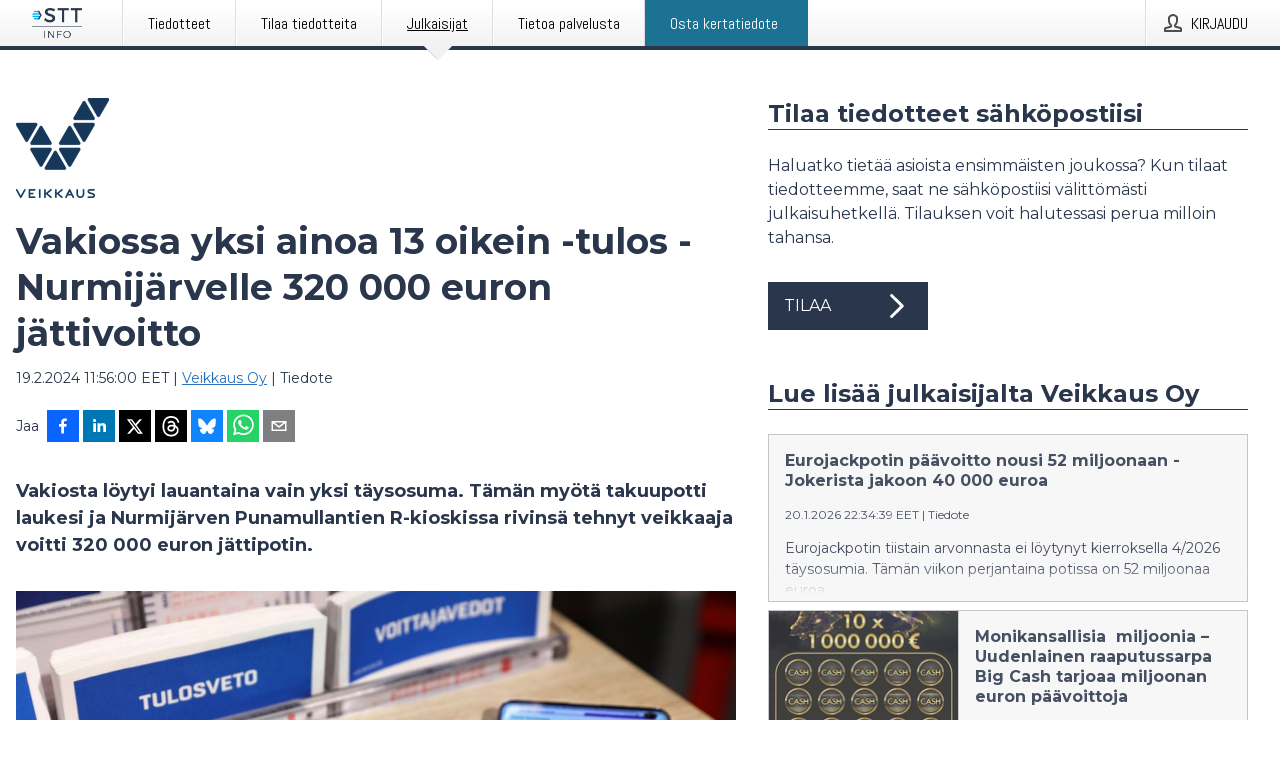

--- FILE ---
content_type: text/html; charset=utf-8
request_url: https://www.sttinfo.fi/tiedote/70105434/vakiossa-yksi-ainoa-13-oikein-tulos-nurmijarvelle-320-000-euron-jattivoitto?publisherId=54808465
body_size: 35729
content:
<!doctype html>
<html lang="fi" prefix="og: http://ogp.me/ns#">
<head>
<meta name="google-site-verification" content=_K3fGPMEVCf4EEIYJ6jyig7uJoz-zk9Oa8uwv3r6bCE />
<title data-rh="true">Vakiossa yksi ainoa 13 oikein -tulos - Nurmijärvelle 320 000 euron jättivoitto | Veikkaus Oy</title>
<meta data-rh="true" charset="utf-8"/><meta data-rh="true" name="viewport" content="width=device-width, initial-scale=1"/><meta data-rh="true" name="description" content="Vakiosta löytyi lauantaina vain yksi täysosuma. Tämän myötä takuupotti laukesi ja Nurmijärven Punamullantien R-kioskissa rivinsä tehnyt veikkaaja voitti 320 000 euron jättipotin."/><meta data-rh="true" property="og:type" content="article"/><meta data-rh="true" property="og:title" content="Vakiossa yksi ainoa 13 oikein -tulos - Nurmijärvelle 320 000 euron jättivoitto | Veikkaus Oy"/><meta data-rh="true" property="og:description" content="Vakiosta löytyi lauantaina vain yksi täysosuma. Tämän myötä takuupotti laukesi ja Nurmijärven Punamullantien R-kioskissa rivinsä tehnyt veikkaaja voitti 320 000 euron jättipotin."/><meta data-rh="true" property="og:url" content="https://www.sttinfo.fi/tiedote/70105434/vakiossa-yksi-ainoa-13-oikein-tulos-nurmijarvelle-320-000-euron-jattivoitto?publisherId=54808465&amp;lang=fi"/><meta data-rh="true" name="twitter:card" content="summary_large_image"/><meta data-rh="true" property="og:image" content="https://www.sttinfo.fi/data/images/public/54808465/70105434/237acd69-e6b6-4c76-8d31-a5dff7dc1840-w_960.jpg"/><meta data-rh="true" property="og:image:secure_url" content="https://www.sttinfo.fi/data/images/public/54808465/70105434/237acd69-e6b6-4c76-8d31-a5dff7dc1840-w_960.jpg"/>
<link data-rh="true" href="https://fonts.googleapis.com/css?family=Abel:400&amp;display=swap" type="text/css" rel="stylesheet"/><link data-rh="true" href="https://fonts.googleapis.com/css?family=Montserrat:700&amp;display=swap" type="text/css" rel="stylesheet"/><link data-rh="true" href="https://fonts.googleapis.com/css?family=Montserrat:400&amp;display=swap" type="text/css" rel="stylesheet"/><link data-rh="true" rel="canonical" href="https://www.sttinfo.fi/tiedote/70105434/vakiossa-yksi-ainoa-13-oikein-tulos-nurmijarvelle-320-000-euron-jattivoitto?publisherId=54808465&amp;lang=fi"/>
<style data-styled="true" data-styled-version="5.3.11">.iooSvk{display:block;margin:0 0 2rem;clear:both;color:#2a364b;font-size:0.9375rem;line-height:1.5;}/*!sc*/
.iooSvk img{height:auto;max-width:100%;}/*!sc*/
.iooSvk a{font-size:0.9375rem;color:#2973BA;display:inline-block;max-width:100%;text-overflow:ellipsis;overflow:hidden;vertical-align:bottom;}/*!sc*/
.iooSvk .prs-align--center{text-align:center;}/*!sc*/
.iooSvk .prs-align--left{text-align:left;}/*!sc*/
.iooSvk .prs-align--right{text-align:right;}/*!sc*/
.iooSvk ul.prs-align--center,.iooSvk ol.prs-align--center,.iooSvk ul.prs-align--right,.iooSvk ol.prs-align--right{list-style-position:inside;}/*!sc*/
.iooSvk table{font-size:1rem;display:block;border-collapse:collapse;overflow-x:auto;margin-bottom:1rem;width:100% !important;}/*!sc*/
.iooSvk table tr:first-child{border:transparent;font-weight:bold;}/*!sc*/
.iooSvk table tr:last-child{border:transparent;}/*!sc*/
.iooSvk table tr:nth-child(even){background-color:#f6f6f6;}/*!sc*/
.iooSvk table td{border:1px solid #4e4e4e;padding:0.5rem;vertical-align:middle;}/*!sc*/
.iooSvk table td.prs-align--center{text-align:center;}/*!sc*/
.iooSvk table td.prs-align--left{text-align:left;}/*!sc*/
.iooSvk table td.prs-align--right{text-align:right;}/*!sc*/
.iooSvk table p{margin:0;}/*!sc*/
.iooSvk p:first-of-type{margin-top:0;}/*!sc*/
@media (min-width:1248px){.iooSvk{font-size:1rem;}.iooSvk a{font-size:1rem;}}/*!sc*/
.iooSvk figure.content-figure{display:inline-block;margin:1rem 0 0 0;width:100%;}/*!sc*/
.iooSvk figure.content-figure div{display:-webkit-box;display:-webkit-flex;display:-ms-flexbox;display:flex;}/*!sc*/
.iooSvk .caption-wrapper{padding:1rem;font-size:1rem;line-height:1.5;background-color:#f6f6f6;}/*!sc*/
.iooSvk .caption-wrapper strong{font-weight:700;font-size:0.875rem;}/*!sc*/
.iooSvk blockquote{border-left:2px solid #C8C8C8;margin-left:1rem;padding-left:1rem;}/*!sc*/
data-styled.g1[id="release__PublicationContent-sc-6son67-0"]{content:"iooSvk,"}/*!sc*/
.fHpLfe{color:#2a364b;max-width:100%;font-size:0.875rem;line-height:1rem;margin-bottom:1.5rem;overflow:hidden;word-break:break-word;}/*!sc*/
.fHpLfe a{color:#2973BA;font-size:0.875rem;line-height:1rem;}/*!sc*/
data-styled.g2[id="release__Byline-sc-6son67-1"]{content:"fHpLfe,"}/*!sc*/
.fEGgRU{display:-webkit-box;display:-webkit-flex;display:-ms-flexbox;display:flex;-webkit-align-items:center;-webkit-box-align:center;-ms-flex-align:center;align-items:center;cursor:pointer;position:relative;background-color:#2a364b;padding:0 1.25rem;outline:0;border:0;border-radius:0;color:#fff;font-family:inherit;font-size:1rem;line-height:3rem;-webkit-transition:background-color 200ms ease-in-out;transition:background-color 200ms ease-in-out;text-align:left;text-transform:uppercase;height:3rem;min-width:160px;width:100%;max-width:160px;padding:0 1rem;}/*!sc*/
.fEGgRU:hover,.fEGgRU:focus{background-color:#6a6a6a;}/*!sc*/
data-styled.g22[id="forms__FormSubmitButton-sc-menndn-18"]{content:"fEGgRU,"}/*!sc*/
.eCAMbD{display:-webkit-box;display:-webkit-flex;display:-ms-flexbox;display:flex;-webkit-align-items:center;-webkit-box-align:center;-ms-flex-align:center;align-items:center;margin-left:auto;color:#fff;}/*!sc*/
data-styled.g23[id="forms__FormSubmitButtonIcon-sc-menndn-19"]{content:"eCAMbD,"}/*!sc*/
.bOWEOZ{display:-webkit-box;display:-webkit-flex;display:-ms-flexbox;display:flex;-webkit-flex-direction:column;-ms-flex-direction:column;flex-direction:column;height:100%;font-size:1rem;}/*!sc*/
@media (min-width:480px){.bOWEOZ{font-size:1rem;}}/*!sc*/
data-styled.g49[id="containers__Wrapper-sc-1d04lil-0"]{content:"bOWEOZ,"}/*!sc*/
.kuHHjz{display:-webkit-box;display:-webkit-flex;display:-ms-flexbox;display:flex;-webkit-flex-direction:column;-ms-flex-direction:column;flex-direction:column;min-height:100vh;}/*!sc*/
data-styled.g50[id="containers__HeightWrapper-sc-1d04lil-1"]{content:"kuHHjz,"}/*!sc*/
.fCicMM{display:-webkit-box;display:-webkit-flex;display:-ms-flexbox;display:flex;-webkit-box-flex:1;-webkit-flex-grow:1;-ms-flex-positive:1;flex-grow:1;-webkit-flex-direction:row;-ms-flex-direction:row;flex-direction:row;-webkit-flex-wrap:wrap;-ms-flex-wrap:wrap;flex-wrap:wrap;-webkit-box-flex:1;-webkit-flex-grow:1;-ms-flex-positive:1;flex-grow:1;margin-left:0;max-width:720px;}/*!sc*/
@media (min-width:1248px){.fCicMM{margin-left:2rem;max-width:480px;}}/*!sc*/
@media (min-width:1556px){.fCicMM{margin-left:auto;max-width:620px;}}/*!sc*/
.cpFwlq{display:-webkit-box;display:-webkit-flex;display:-ms-flexbox;display:flex;-webkit-box-flex:1;-webkit-flex-grow:1;-ms-flex-positive:1;flex-grow:1;-webkit-flex-direction:row;-ms-flex-direction:row;flex-direction:row;-webkit-flex-wrap:wrap;-ms-flex-wrap:wrap;flex-wrap:wrap;}/*!sc*/
@media (min-width:1248px){}/*!sc*/
@media (min-width:1556px){}/*!sc*/
data-styled.g52[id="containers__FlexContainer-sc-1d04lil-3"]{content:"fCicMM,cpFwlq,"}/*!sc*/
.kheLZT span.prs-content-placeholder{display:-webkit-box;display:-webkit-flex;display:-ms-flexbox;display:flex;background-image:url("data:image/svg+xml;utf8,%3Csvg viewBox='0 0 20 20' style='display: block; width: 20px; height: 20px;'%3E%3Cuse xlink:href='%23prs-icons_blocked'/%3E%3C/svg%3E");width:100%;background-color:#f6f6f6;border:1px solid #c6c6c6;font-size:0.875rem;padding:0.5rem;line-height:1.5;}/*!sc*/
.kheLZT span.prs-content-placeholder .prs-content-placeholder__container{display:-webkit-box;display:-webkit-flex;display:-ms-flexbox;display:flex;}/*!sc*/
.kheLZT span.prs-content-placeholder .prs-content-placeholder__container .prs-content-placeholder__icon{display:-webkit-box;display:-webkit-flex;display:-ms-flexbox;display:flex;-webkit-align-items:center;-webkit-box-align:center;-ms-flex-align:center;align-items:center;border-right:1px solid #c6c6c6;padding:0.5rem 1rem 0.5rem 0.5rem;margin-right:1rem;}/*!sc*/
.kheLZT span.prs-content-placeholder .prs-content-placeholder__container .prs-content-placeholder__icon svg{width:30px;height:30px;display:inline-block;}/*!sc*/
.kheLZT span.prs-content-placeholder .prs-content-placeholder__container .prs-content-placeholder__text{display:-webkit-box;display:-webkit-flex;display:-ms-flexbox;display:flex;-webkit-flex-direction:column;-ms-flex-direction:column;flex-direction:column;-webkit-box-pack:center;-webkit-justify-content:center;-ms-flex-pack:center;justify-content:center;padding-right:1rem;}/*!sc*/
.kheLZT span.prs-content-placeholder .prs-content-placeholder__container .prs-content-placeholder__text a{font-size:0.875rem;}/*!sc*/
.kheLZT.release iframe{max-width:100%;width:100%;border:0;}/*!sc*/
.kheLZT.article iframe{border:0;max-width:100%;display:block;}/*!sc*/
.kheLZT.short-message-thread iframe{max-width:100%;width:-webkit-fill-available !important;width:-moz-available !important;width:-webkit-fill-available !important;width:-moz-available !important;width:fill-available !important;border:0;display:block;}/*!sc*/
@media (min-width:1248px){.kheLZT{display:-webkit-box;display:-webkit-flex;display:-ms-flexbox;display:flex;-webkit-flex-wrap:wrap;-ms-flex-wrap:wrap;flex-wrap:wrap;-webkit-flex-direction:row;-ms-flex-direction:row;flex-direction:row;}}/*!sc*/
data-styled.g54[id="containers__ReleaseWrapper-sc-1d04lil-5"]{content:"kheLZT,"}/*!sc*/
.gRvSKM{width:100%;}/*!sc*/
data-styled.g55[id="containers__ReleaseSideWrapper-sc-1d04lil-6"]{content:"gRvSKM,"}/*!sc*/
.jFcQZV{max-width:720px;}/*!sc*/
@media (min-width:1248px){.jFcQZV{-webkit-flex:0 0 720px;-ms-flex:0 0 720px;flex:0 0 720px;}}/*!sc*/
.short-message-thread .containers__ReleaseContent-sc-1d04lil-7 .thread-item{position:relative;border-left:3px solid;padding-bottom:0.5rem;padding-left:2rem;margin-bottom:0.5rem;}/*!sc*/
.short-message-thread .containers__ReleaseContent-sc-1d04lil-7 .thread-item::before{content:'';position:absolute;left:-14px;top:-2px;width:20px;height:20px;border-radius:50%;background-color:white;border:4px solid;z-index:2;margin-left:2px;}/*!sc*/
.short-message-thread .containers__ReleaseContent-sc-1d04lil-7 .thread-item:not(:last-child)::after{content:'';position:absolute;left:-3px;bottom:-0.5rem;height:20%;width:3px;background-color:white;border-left:3px dotted;z-index:3;}/*!sc*/
.short-message-thread .containers__ReleaseContent-sc-1d04lil-7 .thread-item:last-child{padding-bottom:0;margin-bottom:0;}/*!sc*/
data-styled.g56[id="containers__ReleaseContent-sc-1d04lil-7"]{content:"jFcQZV,"}/*!sc*/
.flSOcC{display:block;clear:both;margin:0 0 3rem;width:100%;}/*!sc*/
@media (min-width:1248px){}/*!sc*/
.hVzZTk{display:block;clear:both;margin:0 0 3rem;width:100%;}/*!sc*/
@media (min-width:1248px){.hVzZTk{margin:0 0 4.5rem 0;}}/*!sc*/
data-styled.g58[id="containers__SectionWrapper-sc-1d04lil-9"]{content:"flSOcC,hVzZTk,"}/*!sc*/
.bCnmkv{color:#2a364b;display:-webkit-box;display:-webkit-flex;display:-ms-flexbox;display:flex;-webkit-flex-direction:row;-ms-flex-direction:row;flex-direction:row;-webkit-flex-wrap:wrap;-ms-flex-wrap:wrap;flex-wrap:wrap;margin-bottom:1rem;}/*!sc*/
.bCnmkv span{display:inline-block;line-height:32px;margin-right:0.5rem;font-size:0.9rem;}/*!sc*/
.bCnmkv .react-share__ShareButton{margin-right:0.25rem;cursor:pointer;}/*!sc*/
data-styled.g59[id="containers__ShareButtonContainer-sc-1d04lil-10"]{content:"bCnmkv,"}/*!sc*/
.jBrAjo{display:-webkit-box;display:-webkit-flex;display:-ms-flexbox;display:flex;color:#2a364b;margin-bottom:1rem;}/*!sc*/
.jBrAjo figure{cursor:pointer;width:100px;min-width:100px;max-width:100px;}/*!sc*/
.jBrAjo .contact__single-contact span{line-height:1.5;}/*!sc*/
.jBrAjo .contact__single-contact,.jBrAjo .contact__title,.jBrAjo .contact__name,.jBrAjo .contact__email,.jBrAjo .contact__phone{display:inline-block;margin:0 0 0.25rem;font-size:0.9rem;}/*!sc*/
.jBrAjo ul{list-style:none;margin:0;padding:0;line-height:1.25;}/*!sc*/
.jBrAjo a{color:#2973BA;}/*!sc*/
.jBrAjo p{margin:0;}/*!sc*/
@media (min-width:480px){.jBrAjo .contact__single-contact,.jBrAjo .contact__title,.jBrAjo .contact__name,.jBrAjo .contact__email,.jBrAjo .contact__phone{font-size:1rem;}}/*!sc*/
data-styled.g73[id="contacts__Contact-sc-1ioh59r-11"]{content:"jBrAjo,"}/*!sc*/
.htUbWE{display:-webkit-inline-box;display:-webkit-inline-flex;display:-ms-inline-flexbox;display:inline-flex;-webkit-align-items:center;-webkit-box-align:center;-ms-flex-align:center;align-items:center;cursor:pointer;color:#FFFFFF !important;border-radius:0;position:relative;background-color:#2a364b;padding:0 20px;outline:0;border:0;font-family:inherit;font-size:1rem;text-align:left;text-transform:uppercase;-webkit-text-decoration:none;text-decoration:none;-webkit-transition:background-color 200ms ease-in-out;transition:background-color 200ms ease-in-out;height:3rem;}/*!sc*/
.htUbWE:hover,.htUbWE:focus{background-color:#6a6a6a;}/*!sc*/
data-styled.g76[id="buttons__ButtonLink-sc-1gjvbsg-2"]{content:"htUbWE,"}/*!sc*/
.jpEZuJ{height:auto;}/*!sc*/
.jpEZuJ .ImageDiv__modal-image{display:block;}/*!sc*/
.jpEZuJ .ImageDiv__modal-image.fullwidth{width:100%;}/*!sc*/
data-styled.g77[id="image-elements__ImageDiv-sc-6rbjnd-0"]{content:"jpEZuJ,"}/*!sc*/
.diDkHG{height:auto;max-width:100%;}/*!sc*/
data-styled.g78[id="image-elements__Image-sc-6rbjnd-1"]{content:"diDkHG,"}/*!sc*/
.loPYqc{height:auto;max-width:300px;max-height:50px;margin:0 0 1rem 0;}/*!sc*/
.loPYqc:not(:last-of-type){margin-right:.5rem;}/*!sc*/
@media (min-width:768px){.loPYqc{max-height:75px;}}/*!sc*/
@media (min-width:960px){.loPYqc{max-height:100px;}}/*!sc*/
data-styled.g79[id="image-elements__LogoImage-sc-6rbjnd-2"]{content:"loPYqc,"}/*!sc*/
.dMytte{position:relative;margin:0;display:table;margin-bottom:2rem;table-layout:fixed;}/*!sc*/
.dMytte img{display:block;}/*!sc*/
data-styled.g81[id="image-elements__Figure-sc-6rbjnd-4"]{content:"dMytte,"}/*!sc*/
.jSmqYi{color:#2a364b;font-size:1.5rem;line-height:1.3;margin:0;display:block;}/*!sc*/
@media (min-width:768px){.jSmqYi{font-size:2.25rem;}}/*!sc*/
data-styled.g84[id="text-elements__Title-sc-1il5uxg-0"]{content:"jSmqYi,"}/*!sc*/
.gohSDY{color:#2a364b;font-family:'Montserrat',Arial,sans-serif;font-weight:700;}/*!sc*/
data-styled.g85[id="text-elements__ReleaseTitle-sc-1il5uxg-1"]{content:"gohSDY,"}/*!sc*/
.SjnhR{color:#2a364b;font-size:1.5rem;border-bottom:1px solid #2a364b;margin-top:0;margin-bottom:1.5rem;width:100%;line-height:1.3;}/*!sc*/
.SjnhR small{color:#2a364b;}/*!sc*/
data-styled.g86[id="text-elements__SectionTitle-sc-1il5uxg-2"]{content:"SjnhR,"}/*!sc*/
.dTpulC{color:#2a364b;font-size:1rem;line-height:1.5;margin:2rem 0;}/*!sc*/
@media (min-width:768px){.dTpulC{font-size:1.125rem;}}/*!sc*/
data-styled.g87[id="text-elements__Leadtext-sc-1il5uxg-3"]{content:"dTpulC,"}/*!sc*/
.jeOGXp{color:#2a364b;line-height:1.5;margin:0 0 2rem;}/*!sc*/
data-styled.g88[id="text-elements__Bodytext-sc-1il5uxg-4"]{content:"jeOGXp,"}/*!sc*/
.guDfjA{margin:0 auto;width:100%;padding:2rem 1rem;}/*!sc*/
@media (min-width:768px){.guDfjA{max-width:768px;padding:3rem 1.5rem;}}/*!sc*/
@media (min-width:960px){.guDfjA{max-width:100%;}}/*!sc*/
@media (min-width:1248px){.guDfjA{max-width:1248px;padding:3rem 0;}}/*!sc*/
@media (min-width:1556px){.guDfjA{max-width:1556px;}}/*!sc*/
data-styled.g89[id="site-content__SiteContent-sc-x0ym13-0"]{content:"guDfjA,"}/*!sc*/
.dFbKpv{color:#4e4e4e;font-size:0.875rem;line-height:1.5;background:#f6f6f6;border-top:1px solid #c6c6c6;margin-top:auto;padding:2rem 0;}/*!sc*/
.dFbKpv .footer__logo{margin-bottom:1rem;max-width:150px;max-height:30px;}/*!sc*/
.dFbKpv .footer__notification a{font-size:inherit;margin-right:0;}/*!sc*/
.dFbKpv .footer__notification div button{width:auto;max-width:100%;}/*!sc*/
.dFbKpv .footer__notification div button span{text-align:center;}/*!sc*/
.dFbKpv address{font-style:normal;}/*!sc*/
.dFbKpv a{cursor:pointer;font-size:0.875rem;line-height:1.5;-webkit-text-decoration:none;text-decoration:none;margin-right:0.5rem;}/*!sc*/
data-styled.g91[id="footer__Footer-sc-ixban3-0"]{content:"dFbKpv,"}/*!sc*/
.jvZlRo{padding:0;list-style-type:none;font-size:1rem;line-height:1.5;}/*!sc*/
.jvZlRo li{margin-bottom:0.5rem;}/*!sc*/
data-styled.g96[id="list__List-sc-3ijzix-0"]{content:"jvZlRo,"}/*!sc*/
.jiFfbm{color:#2973BA;}/*!sc*/
data-styled.g98[id="links__StyledLink-sc-1cmepmg-0"]{content:"jiFfbm,"}/*!sc*/
.huIfZ{display:-webkit-box;display:-webkit-flex;display:-ms-flexbox;display:flex;-webkit-flex-wrap:wrap;-ms-flex-wrap:wrap;flex-wrap:wrap;}/*!sc*/
data-styled.g108[id="keyword__KeywordWrapper-sc-17wcxb5-0"]{content:"huIfZ,"}/*!sc*/
.eLdwuT{cursor:pointer;display:-webkit-box;display:-webkit-flex;display:-ms-flexbox;display:flex;font-size:1rem;padding:0.5rem;margin:0 0.5rem 0.5rem 0;color:#FFFFFF;background:#2a364b;-webkit-transition:background-color 200ms ease-in-out;transition:background-color 200ms ease-in-out;-webkit-text-decoration:none;text-decoration:none;}/*!sc*/
.eLdwuT:hover,.eLdwuT:focus{background-color:#6a6a6a;}/*!sc*/
data-styled.g109[id="keyword__Keyword-sc-17wcxb5-1"]{content:"eLdwuT,"}/*!sc*/
.gsnZkB{cursor:pointer;position:relative;background-color:#f6f6f6;border:1px solid #c6c6c6;margin-bottom:0.5rem;max-height:px;width:100%;}/*!sc*/
.gsnZkB:last-of-type{margin-bottom:0;}/*!sc*/
.gsnZkB h1{padding:1rem;}/*!sc*/
.gsnZkB p{margin-bottom:0;line-height:1.5;color:#2a364b;}/*!sc*/
@media (min-width:1248px){.gsnZkB .latest-release__overlay{display:block;position:absolute;top:0;left:0;width:100%;height:100%;-webkit-transform:translateZ(0);-ms-transform:translateZ(0);transform:translateZ(0);-webkit-transition:all 125ms ease-out;transition:all 125ms ease-out;opacity:.13;background-color:#FFFFFF;}.gsnZkB:hover,.gsnZkB:focus{border:1px solid #c6c6c6;box-shadow:2px 2px 6px -4px #4e4e4e;}.gsnZkB:hover .latest-release__overlay,.gsnZkB:focus .latest-release__overlay{height:0;opacity:0;}.gsnZkB:hover .latest-release__title span,.gsnZkB:focus .latest-release__title span{-webkit-text-decoration:underline;text-decoration:underline;}.gsnZkB:hover .latest-release__title small,.gsnZkB:focus .latest-release__title small{-webkit-text-decoration:underline;text-decoration:underline;}}/*!sc*/
data-styled.g110[id="latest-release__LatestRelease-sc-8cce5y-0"]{content:"gsnZkB,"}/*!sc*/
.gyxAaB{display:-webkit-box;display:-webkit-flex;display:-ms-flexbox;display:flex;-webkit-flex-wrap:nowrap;-ms-flex-wrap:nowrap;flex-wrap:nowrap;-webkit-flex-direction:row;-ms-flex-direction:row;flex-direction:row;-webkit-text-decoration:none;text-decoration:none;height:100%;max-height:188px;overflow:hidden;}/*!sc*/
data-styled.g111[id="latest-release__LatestReleaseFlexContainer-sc-8cce5y-1"]{content:"gyxAaB,"}/*!sc*/
.bnjPxv{position:relative;overflow:hidden;}/*!sc*/
data-styled.g112[id="latest-release__LatestReleaseContentWrapper-sc-8cce5y-2"]{content:"bnjPxv,"}/*!sc*/
.jZOPgk{font-size:0.875rem;color:#2a364b;margin:0 1rem;padding-bottom:1rem;}/*!sc*/
data-styled.g113[id="latest-release__LatestReleaseContent-sc-8cce5y-3"]{content:"jZOPgk,"}/*!sc*/
.gxCMxh{display:none;height:188px;min-width:190px;max-width:33.333333%;}/*!sc*/
@media (min-width:480px){.gxCMxh{display:block;}}/*!sc*/
data-styled.g114[id="latest-release__LatestReleaseImageResponsiveWrapper-sc-8cce5y-4"]{content:"gxCMxh,"}/*!sc*/
.czmvDd{background-repeat:no-repeat;background-size:cover;border-right:1px solid #c6c6c6;height:188px;min-width:190px;max-width:33.333333%;}/*!sc*/
data-styled.g115[id="latest-release__LatestReleaseImage-sc-8cce5y-5"]{content:"czmvDd,"}/*!sc*/
.iqATIH{color:#2a364b;margin-bottom:2rem;}/*!sc*/
.iqATIH img{padding-right:1.5rem;max-width:100%;height:auto;}/*!sc*/
data-styled.g124[id="publishers__PublisherContainer-sc-y8colw-7"]{content:"iqATIH,"}/*!sc*/
.iDfgeo{line-height:1.5;margin:1rem 0;max-width:100%;color:#2a364b;font-size:0.9375rem;line-height:1.5;}/*!sc*/
.iDfgeo p:first-child{margin-top:0;}/*!sc*/
.iDfgeo a{color:#2973BA;font-size:0.9375rem;}/*!sc*/
@media (min-width:1248px){.iDfgeo{font-size:1rem;}.iDfgeo a{font-size:1rem;}}/*!sc*/
data-styled.g125[id="publishers__PublisherBoilerplate-sc-y8colw-8"]{content:"iDfgeo,"}/*!sc*/
.dEFswn{border:0;font-size:1rem;line-height:1.25;padding:1rem;margin:0;color:#2a364b;font-family:'Montserrat',Arial,sans-serif;font-weight:700;}/*!sc*/
.dEFswn small{display:block;margin-top:1rem;font-size:0.75rem;font-weight:normal;}/*!sc*/
data-styled.g131[id="grid-base__GridCardTitle-sc-14wtsyi-4"]{content:"dEFswn,"}/*!sc*/
.fIScKZ{color:#2a364b;font-family:'Montserrat',Arial,sans-serif;font-weight:400;}/*!sc*/
data-styled.g132[id="grid-base__GridCardSubtitle-sc-14wtsyi-5"]{content:"fIScKZ,"}/*!sc*/
button,hr,input{overflow:visible;}/*!sc*/
audio,canvas,progress,video{display:inline-block;}/*!sc*/
progress,sub,sup{vertical-align:baseline;}/*!sc*/
html{font-family:sans-serif;line-height:1.15;-ms-text-size-adjust:100%;-webkit-text-size-adjust:100%;}/*!sc*/
body{margin:0;}/*!sc*/
menu,article,aside,details,footer,header,nav,section{display:block;}/*!sc*/
h1{font-size:2em;margin:.67em 0;}/*!sc*/
figcaption,figure,main{display:block;}/*!sc*/
figure{margin:1em 40px;}/*!sc*/
hr{box-sizing:content-box;height:0;}/*!sc*/
code,kbd,pre,samp{font-family:monospace,monospace;font-size:1em;}/*!sc*/
a{background-color:transparent;-webkit-text-decoration-skip:objects;}/*!sc*/
a:active,a:hover{outline-width:0;}/*!sc*/
abbr[title]{border-bottom:none;-webkit-text-decoration:underline;text-decoration:underline;-webkit-text-decoration:underline dotted;text-decoration:underline dotted;}/*!sc*/
b,strong{font-weight:700;}/*!sc*/
dfn{font-style:italic;}/*!sc*/
mark{background-color:#ff0;color:#000;}/*!sc*/
small{font-size:80%;}/*!sc*/
sub,sup{font-size:75%;line-height:0;position:relative;}/*!sc*/
sub{bottom:-.25em;}/*!sc*/
sup{top:-.5em;}/*!sc*/
audio:not([controls]){display:none;height:0;}/*!sc*/
img{border-style:none;}/*!sc*/
svg:not(:root){overflow:hidden;}/*!sc*/
button,input,optgroup,select,textarea{font-family:sans-serif;font-size:100%;line-height:1.15;margin:0;}/*!sc*/
button,select{text-transform:none;}/*!sc*/
[type=submit],[type=reset],button,html [type=button]{-webkit-appearance:button;}/*!sc*/
[type=button]::-moz-focus-inner,[type=reset]::-moz-focus-inner,[type=submit]::-moz-focus-inner,button::-moz-focus-inner{border-style:none;padding:0;}/*!sc*/
[type=button]:-moz-focusring,[type=reset]:-moz-focusring,[type=submit]:-moz-focusring,button:-moz-focusring{outline:ButtonText dotted 1px;}/*!sc*/
fieldset{border:1px solid silver;margin:0 2px;padding:.35em .625em .75em;}/*!sc*/
legend{box-sizing:border-box;color:inherit;display:table;max-width:100%;padding:0;white-space:normal;}/*!sc*/
textarea{overflow:auto;}/*!sc*/
[type=checkbox],[type=radio]{box-sizing:border-box;padding:0;}/*!sc*/
[type=number]::-webkit-inner-spin-button,[type=number]::-webkit-outer-spin-button{height:auto;}/*!sc*/
[type=search]{-webkit-appearance:textfield;outline-offset:-2px;}/*!sc*/
[type=search]::-webkit-search-cancel-button,[type=search]::-webkit-search-decoration{-webkit-appearance:none;}/*!sc*/
::-webkit-file-upload-button{-webkit-appearance:button;font:inherit;}/*!sc*/
summary{display:list-item;}/*!sc*/
[hidden],template{display:none;}/*!sc*/
html,body,#root{box-sizing:border-box;font-size:16px;font-family:'Montserrat',Arial,sans-serif;font-weight:400;}/*!sc*/
*,*::before,*::after{box-sizing:border-box;}/*!sc*/
a{color:#2973BA;font-size:1rem;}/*!sc*/
a,area,button,[role="button"],input:not([type=range]),label,select,summary,textarea{-ms-touch-action:manipulation;touch-action:manipulation;}/*!sc*/
.disable-scroll{position:relative;overflow:hidden;height:100%;}/*!sc*/
#svg-sprite{display:none;}/*!sc*/
data-styled.g160[id="sc-global-bNbkmT1"]{content:"sc-global-bNbkmT1,"}/*!sc*/
.hBnyMm{position:absolute;top:0;height:100%;background-color:rgba(15,15,15,0.85);bottom:0;left:0;right:0;width:100%;z-index:200;opacity:0;visibility:hidden;-webkit-animation-name:kPIFVS;animation-name:kPIFVS;-webkit-animation-duration:200ms;animation-duration:200ms;-webkit-animation-fill-mode:forwards;animation-fill-mode:forwards;}/*!sc*/
data-styled.g161[id="styledBarNotification__BarNotificationOverlay-sc-1yv4aza-0"]{content:"hBnyMm,"}/*!sc*/
.SMXJJ{cursor:default;display:-webkit-box;display:-webkit-flex;display:-ms-flexbox;display:flex;-webkit-flex-flow:row wrap;-ms-flex-flow:row wrap;flex-flow:row wrap;-webkit-align-content:center;-ms-flex-line-pack:center;align-content:center;margin:0 auto;height:75px;width:100vw;padding:1rem;z-index:300;font-size:1rem;border-left:2rem solid #3399cc;color:#2a364b;background-color:#FFFFFF;border-bottom:1px solid #c6c6c6;-webkit-transform:translateY(-100%) animation-name:gDuLQv;-ms-transform:translateY(-100%) animation-name:gDuLQv;transform:translateY(-100%) animation-name:gDuLQv;-webkit-animation-duration:200ms;animation-duration:200ms;-webkit-animation-fill-mode:forwards;animation-fill-mode:forwards;}/*!sc*/
@media (min-width:768px){.SMXJJ{max-width:768px;}}/*!sc*/
@media (min-width:960px){.SMXJJ{max-width:100%;}}/*!sc*/
@media (min-width:1248px){.SMXJJ{max-width:1248px;}}/*!sc*/
@media (min-width:1556px){.SMXJJ{max-width:1556px;}}/*!sc*/
data-styled.g162[id="styledBarNotification__BarNotificationWrapper-sc-1yv4aza-1"]{content:"SMXJJ,"}/*!sc*/
.jqZLZE{color:#2a364b;margin-left:auto;}/*!sc*/
data-styled.g164[id="styledBarNotification__BarNotificationClose-sc-1yv4aza-3"]{content:"jqZLZE,"}/*!sc*/
.dLfMJQ{font-family:Abel,Arial,sans-serif;position:relative;z-index:200;width:100%;height:50px;background:linear-gradient(to bottom,rgba(255,255,255,1) 16%,rgba(242,242,242,1) 100%);border-bottom:4px solid #2a364b;}/*!sc*/
data-styled.g165[id="navbar__NavbarWrapper-sc-mofdt5-0"]{content:"dLfMJQ,"}/*!sc*/
.gUHzke{width:100%;height:100%;margin:0 auto;display:-webkit-box;display:-webkit-flex;display:-ms-flexbox;display:flex;-webkit-flex:1 0 0;-ms-flex:1 0 0;flex:1 0 0;-webkit-align-items:center;-webkit-box-align:center;-ms-flex-align:center;align-items:center;}/*!sc*/
.gUHzke .agency-logo{padding:0 2.5rem 0 1rem;margin:auto;}/*!sc*/
.gUHzke .agency-logo img{border:0;}/*!sc*/
.gUHzke .agency-logo__small{max-width:120px;max-height:25px;display:block;}/*!sc*/
.gUHzke .agency-logo__wide{max-width:150px;max-height:30px;display:none;}/*!sc*/
@media (min-width:768px){.gUHzke{max-width:768px;}.gUHzke .agency-logo__small{display:none;}.gUHzke .agency-logo__wide{display:block;}}/*!sc*/
@media (min-width:960px){.gUHzke{max-width:960px;}}/*!sc*/
@media (min-width:1248px){.gUHzke{max-width:1248px;}}/*!sc*/
@media (min-width:1556px){.gUHzke{max-width:1556px;}}/*!sc*/
data-styled.g166[id="navbar__NavbarContent-sc-mofdt5-1"]{content:"gUHzke,"}/*!sc*/
.iHSBLt{list-style:none;padding:0;margin:0;-webkit-box-flex:1;-webkit-flex-grow:1;-ms-flex-positive:1;flex-grow:1;height:100%;display:none;text-align:left;}/*!sc*/
@media (min-width:960px){.iHSBLt{max-width:960px;display:block;}}/*!sc*/
.ggiGcb{list-style:none;padding:0;margin:0;-webkit-box-flex:1;-webkit-flex-grow:1;-ms-flex-positive:1;flex-grow:1;height:100%;}/*!sc*/
@media (min-width:960px){.ggiGcb{max-width:960px;}}/*!sc*/
.jUPvPX{list-style:none;padding:0;margin:0;-webkit-box-flex:1;-webkit-flex-grow:1;-ms-flex-positive:1;flex-grow:1;height:100%;text-align:right;}/*!sc*/
@media (min-width:960px){.jUPvPX{max-width:960px;}}/*!sc*/
data-styled.g167[id="navbar__NavbarItems-sc-mofdt5-2"]{content:"iHSBLt,ggiGcb,jUPvPX,"}/*!sc*/
.dmdKmx{display:block;width:100%;height:100%;color:#000;padding:13px 24px 0;-webkit-text-decoration:none;text-decoration:none;}/*!sc*/
.dmdKmx .title{font:14px Abel,sans-serif;display:inline-block;vertical-align:middle;position:relative;z-index:15;margin:0;}/*!sc*/
.dmdKmx:focus{outline:none;border:1px solid black;margin-top:1px;height:calc(100% - 2px);}/*!sc*/
.dmdKmx:focus > .active-bg{position:absolute;top:50%;left:50%;-webkit-transform:translate(-50%,-50%);-ms-transform:translate(-50%,-50%);transform:translate(-50%,-50%);width:calc(100% - 3px);height:calc(100% - 2px);margin-top:1px;z-index:10;}/*!sc*/
.dmdKmx .title.active{-webkit-text-decoration:underline;text-decoration:underline;}/*!sc*/
@media (min-width:960px){.dmdKmx{padding:13px 20px 0 20px;}}/*!sc*/
@media (min-width:768px){.dmdKmx .title{font:16px Abel,sans-serif;}}/*!sc*/
@media (min-width:1248px){.dmdKmx{padding:13px 24px 0 24px;}.dmdKmx:hover,.dmdKmx:visited,.dmdKmx:focus{color:#000;-webkit-text-decoration:none;text-decoration:none;}}/*!sc*/
data-styled.g168[id="navbar__NavbarItemLink-sc-mofdt5-3"]{content:"dmdKmx,"}/*!sc*/
.cowdxy{position:relative;height:100%;display:inline-block;vertical-align:middle;border-left:1px solid #fff;margin-left:1px;}/*!sc*/
.cowdxy.highlighted-cta{border-left:1px solid #1C7292;}/*!sc*/
.cowdxy.highlighted-cta .navbar__NavbarItemLink-sc-mofdt5-3{background-color:#1C7292;}/*!sc*/
.cowdxy.highlighted-cta .navbar__NavbarItemLink-sc-mofdt5-3 .title{color:#FFFFFF;}/*!sc*/
.cowdxy.highlighted-cta .navbar__NavbarItemLink-sc-mofdt5-3 .title.active{color:#FFFFFF;}/*!sc*/
.cowdxy.highlighted-cta .navbar__NavbarItemLink-sc-mofdt5-3 .active-bg{border:3px solid #1C7292;background:#1C7292;}/*!sc*/
.cowdxy.highlighted-cta .navbar__NavbarItemLink-sc-mofdt5-3 .active-marker{background-color:#1C7292;}/*!sc*/
.cowdxy:first-of-type{border-left:1px solid #fff;}/*!sc*/
.cowdxy::before{content:'';width:1px;height:100%;position:absolute;top:0;left:-2px;background-color:#dedede;}/*!sc*/
@media (min-width:1248px){.cowdxy:hover,.cowdxy:focus{color:#2a364b;}}/*!sc*/
@media (min-width:960px){}/*!sc*/
.blzTzG{position:relative;height:100%;display:inline-block;vertical-align:middle;border-left:1px solid #fff;margin-left:1px;}/*!sc*/
.blzTzG.highlighted-cta{border-left:1px solid #1C7292;}/*!sc*/
.blzTzG.highlighted-cta .navbar__NavbarItemLink-sc-mofdt5-3{background-color:#1C7292;}/*!sc*/
.blzTzG.highlighted-cta .navbar__NavbarItemLink-sc-mofdt5-3 .title{color:#FFFFFF;}/*!sc*/
.blzTzG.highlighted-cta .navbar__NavbarItemLink-sc-mofdt5-3 .title.active{color:#FFFFFF;}/*!sc*/
.blzTzG.highlighted-cta .navbar__NavbarItemLink-sc-mofdt5-3 .active-bg{border:3px solid #1C7292;background:#1C7292;}/*!sc*/
.blzTzG.highlighted-cta .navbar__NavbarItemLink-sc-mofdt5-3 .active-marker{background-color:#1C7292;}/*!sc*/
.blzTzG:first-of-type{border-left:1px solid #fff;}/*!sc*/
.blzTzG::before{content:'';width:1px;height:100%;position:absolute;top:0;left:-2px;background-color:#dedede;}/*!sc*/
@media (min-width:1248px){.blzTzG:hover,.blzTzG:focus{color:#2a364b;}}/*!sc*/
.blzTzG .active-marker{display:block;width:20px;height:20px;position:absolute;bottom:-10px;left:calc(50% - 10px);background-color:#f2f2f2;-webkit-transform:rotate(45deg);-ms-transform:rotate(45deg);transform:rotate(45deg);z-index:5;box-shadow:0 1px 0 -1px #2a364b;}/*!sc*/
.blzTzG .active-marker.dark{background-color:#2a364b;}/*!sc*/
.blzTzG .active-bg{position:absolute;top:0;left:0;width:100%;height:100%;background:#fff;background:linear-gradient(to bottom,rgba(255,255,255,1) 16%,rgba(242,242,242,1) 100%);z-index:10;}/*!sc*/
@media (min-width:960px){}/*!sc*/
.iiZWHu{position:relative;height:100%;display:inline-block;vertical-align:middle;border-left:1px solid #fff;margin-left:1px;}/*!sc*/
.iiZWHu.highlighted-cta{border-left:1px solid #1C7292;}/*!sc*/
.iiZWHu.highlighted-cta .navbar__NavbarItemLink-sc-mofdt5-3{background-color:#1C7292;}/*!sc*/
.iiZWHu.highlighted-cta .navbar__NavbarItemLink-sc-mofdt5-3 .title{color:#FFFFFF;}/*!sc*/
.iiZWHu.highlighted-cta .navbar__NavbarItemLink-sc-mofdt5-3 .title.active{color:#FFFFFF;}/*!sc*/
.iiZWHu.highlighted-cta .navbar__NavbarItemLink-sc-mofdt5-3 .active-bg{border:3px solid #1C7292;background:#1C7292;}/*!sc*/
.iiZWHu.highlighted-cta .navbar__NavbarItemLink-sc-mofdt5-3 .active-marker{background-color:#1C7292;}/*!sc*/
.iiZWHu:first-of-type{border-left:1px solid #fff;}/*!sc*/
.iiZWHu::before{content:'';width:1px;height:100%;position:absolute;top:0;left:-2px;background-color:#dedede;}/*!sc*/
@media (min-width:1248px){.iiZWHu:hover,.iiZWHu:focus{color:#2a364b;}}/*!sc*/
@media (min-width:960px){.iiZWHu{display:none;text-align:left;}}/*!sc*/
data-styled.g169[id="navbar__NavbarItem-sc-mofdt5-4"]{content:"cowdxy,blzTzG,iiZWHu,"}/*!sc*/
.VZHjj{font-family:Abel,Arial,sans-serif;background-color:transparent;display:inline-block;vertical-align:middle;cursor:pointer;margin:0;outline:0;border:0;padding:0 16px;line-height:1;width:100%;height:100%;}/*!sc*/
.VZHjj:focus{outline:1px solid black;}/*!sc*/
data-styled.g170[id="navbar__NavbarButton-sc-mofdt5-5"]{content:"VZHjj,"}/*!sc*/
.cJsePX{color:#4e4e4e;position:relative;z-index:15;display:inline-block;vertical-align:middle;margin-right:0.5rem;display:inline-block;}/*!sc*/
.cJsePX svg{height:25px;width:25px;}/*!sc*/
@media (min-width:768px){}/*!sc*/
data-styled.g171[id="navbar-menu__MenuIcon-sc-10uq6pi-0"]{content:"cJsePX,"}/*!sc*/
.cjRoiU{font:16px 'Abel',sans-serif;position:absolute;top:0;left:0;right:0;padding-top:50px;background-color:#4d4e4f;-webkit-transform:translateY(-100%);-ms-transform:translateY(-100%);transform:translateY(-100%);-webkit-transition:-webkit-transform 300ms ease-in-out;-webkit-transition:transform 300ms ease-in-out;transition:transform 300ms ease-in-out;z-index:100;width:100%;min-height:100%;height:100%;}/*!sc*/
data-styled.g173[id="navbar-dropdown__Dropdown-sc-pmkskz-0"]{content:"cjRoiU,"}/*!sc*/
.dCVoYr{position:absolute;top:1rem;right:0.5rem;cursor:pointer;color:#fff;width:45px;height:45px;z-index:300;display:-webkit-box;display:-webkit-flex;display:-ms-flexbox;display:flex;-webkit-align-items:center;-webkit-box-align:center;-ms-flex-align:center;align-items:center;-webkit-box-pack:center;-webkit-justify-content:center;-ms-flex-pack:center;justify-content:center;border:none;background:none;}/*!sc*/
.dCVoYr:focus-visible{outline:auto;}/*!sc*/
data-styled.g174[id="navbar-dropdown__DropdownIcon-sc-pmkskz-1"]{content:"dCVoYr,"}/*!sc*/
.draUGT{position:relative;margin:0 auto;padding:3.5rem 1rem 1.5rem;min-height:100%;height:100%;width:100%;overflow-y:auto;-webkit-overflow-scrolling:touch;-webkit-transform:translateZ(0);-ms-transform:translateZ(0);transform:translateZ(0);}/*!sc*/
@media (min-width:768px){.draUGT{max-width:768px;}}/*!sc*/
@media (min-width:960px){.draUGT{max-width:960px;}}/*!sc*/
@media (min-width:1248px){.draUGT{max-width:1248px;}}/*!sc*/
@media (min-width:1556px){.draUGT{max-width:1556px;}}/*!sc*/
data-styled.g175[id="navbar-dropdown__DropdownContent-sc-pmkskz-2"]{content:"draUGT,"}/*!sc*/
.noScroll,.noScroll body{overflow:hidden !important;position:relative;height:100%;}/*!sc*/
#coiOverlay{background:rgba(15,15,15,0.85);display:-webkit-box;display:-webkit-flex;display:-ms-flexbox;display:flex;position:fixed;top:0;left:0;width:100%;height:100%;-webkit-box-pack:center;-webkit-justify-content:center;-ms-flex-pack:center;justify-content:center;-webkit-align-items:center;-webkit-box-align:center;-ms-flex-align:center;align-items:center;z-index:99999999999;box-sizing:border-box;padding-top:3rem;}/*!sc*/
@media (min-width:768px){#coiOverlay{padding-top:0;}}/*!sc*/
#coi-banner-wrapper{outline:0;width:600px;opacity:0;max-width:100%;max-height:100%;background:#FFFFFF;overflow-x:hidden;border-radius:0;border-style:solid;border-width:0;border-color:#2a364b;-webkit-transition:opacity 200ms;transition:opacity 200ms;}/*!sc*/
#coi-banner-wrapper *{-webkit-font-smoothing:antialiased;box-sizing:border-box;text-align:left;line-height:1.5;color:#2a364b;}/*!sc*/
#coi-banner-wrapper *:focus-visible,#coi-banner-wrapper *:focus{outline:0;}/*!sc*/
@-webkit-keyframes ci-bounce{#coi-banner-wrapper 0%,#coi-banner-wrapper 20%,#coi-banner-wrapper 50%,#coi-banner-wrapper 80%,#coi-banner-wrapper 100%{-webkit-transform:translateY(0);}#coi-banner-wrapper 40%{-webkit-transform:translateY(-30px);}#coi-banner-wrapper 60%{-webkit-transform:translateY(-20px);}}/*!sc*/
@-webkit-keyframes ci-bounce{0%,20%,50%,80%,100%{-webkit-transform:translateY(0);-ms-transform:translateY(0);transform:translateY(0);}40%{-webkit-transform:translateY(-30px);-ms-transform:translateY(-30px);transform:translateY(-30px);}60%{-webkit-transform:translateY(-20px);-ms-transform:translateY(-20px);transform:translateY(-20px);}}/*!sc*/
@keyframes ci-bounce{0%,20%,50%,80%,100%{-webkit-transform:translateY(0);-ms-transform:translateY(0);transform:translateY(0);}40%{-webkit-transform:translateY(-30px);-ms-transform:translateY(-30px);transform:translateY(-30px);}60%{-webkit-transform:translateY(-20px);-ms-transform:translateY(-20px);transform:translateY(-20px);}}/*!sc*/
#coi-banner-wrapper.ci-bounce{-webkit-animation-duration:1s;-webkit-animation-duration:1s;animation-duration:1s;-webkit-animation-name:bounce;-webkit-animation-name:ci-bounce;animation-name:ci-bounce;}/*!sc*/
#coi-banner-wrapper a[target="_blank"]:not(.coi-external-link):after{margin:0 3px 0 5px;content:url([data-uri]);}/*!sc*/
#coi-banner-wrapper #coiBannerHeadline{padding-bottom:0.5rem;margin:1rem 2rem 1rem 2rem;border-bottom:1px solid #e5e5e5;display:-webkit-box;display:-webkit-flex;display:-ms-flexbox;display:flex;-webkit-box-pack:center;-webkit-justify-content:center;-ms-flex-pack:center;justify-content:center;text-align:center;}/*!sc*/
#coi-banner-wrapper button.ci-btn-tab-active .ci-arrow{-webkit-transform:rotate(45deg) !important;-ms-transform:rotate(45deg) !important;transform:rotate(45deg) !important;-webkit-transform:rotate(45deg) !important;top:0px;}/*!sc*/
#coi-banner-wrapper button#showDetailsButton,#coi-banner-wrapper button#hideDetailsButton{-webkit-box-pack:center;-webkit-justify-content:center;-ms-flex-pack:center;justify-content:center;padding-top:1rem;padding-bottom:1rem;border-top:1px solid #e5e5e5;-webkit-transition:background-color 200ms ease-in-out,color 200ms ease-in-out;transition:background-color 200ms ease-in-out,color 200ms ease-in-out;}/*!sc*/
#coi-banner-wrapper button#showDetailsButton:hover,#coi-banner-wrapper button#hideDetailsButton:hover,#coi-banner-wrapper button#showDetailsButton:focus,#coi-banner-wrapper button#hideDetailsButton:focus{background-color:#6a6a6a;color:#FFFFFF;}/*!sc*/
#coi-banner-wrapper button#showDetailsButton:hover .ci-arrow,#coi-banner-wrapper button#hideDetailsButton:hover .ci-arrow,#coi-banner-wrapper button#showDetailsButton:focus .ci-arrow,#coi-banner-wrapper button#hideDetailsButton:focus .ci-arrow{border-color:#FFFFFF;}/*!sc*/
#coi-banner-wrapper button#hideDetailsButton{box-shadow:5px -5px 10px #e5e5e5;border-bottom:1px solid #e5e5e5;}/*!sc*/
#coi-banner-wrapper button#hideDetailsButton .ci-arrow{-webkit-transform:rotate(45deg) !important;-ms-transform:rotate(45deg) !important;transform:rotate(45deg) !important;-webkit-transform:rotate(45deg) !important;top:0px;}/*!sc*/
#coi-banner-wrapper button.action{display:block;-webkit-align-items:center;-webkit-box-align:center;-ms-flex-align:center;align-items:center;cursor:pointer;position:relative;padding:0 1.25rem;outline:0;border:0;font-family:inherit;font-size:1rem;text-align:center;text-transform:uppercase;-webkit-text-decoration:none;text-decoration:none;-webkit-transition:background-color 200ms ease-in-out;transition:background-color 200ms ease-in-out;height:3rem;margin:0.75rem;min-width:180px;}/*!sc*/
#coi-banner-wrapper button.action.primary{color:#FFFFFF;background-color:#2a364b;}/*!sc*/
#coi-banner-wrapper button.action.primary:hover,#coi-banner-wrapper button.action.primary:focus{background-color:#6a6a6a;color:#FFFFFF;}/*!sc*/
#coi-banner-wrapper button.action.secondary{color:inherit;background-color:#f6f6f6;border:1px solid #e5e5e5;}/*!sc*/
#coi-banner-wrapper button.action.secondary:hover,#coi-banner-wrapper button.action.secondary:focus{background-color:#6a6a6a;color:#FFFFFF;}/*!sc*/
#coi-banner-wrapper button.action.secondary.details-dependent{display:none;}/*!sc*/
#coi-banner-wrapper button.action.secondary.active{display:-webkit-box;display:-webkit-flex;display:-ms-flexbox;display:flex;}/*!sc*/
#coi-banner-wrapper .coi-banner__page{background-color:#FFFFFF;-webkit-flex:1;-ms-flex:1;flex:1;-webkit-flex-direction:column;-ms-flex-direction:column;flex-direction:column;-webkit-align-items:flex-end;-webkit-box-align:flex-end;-ms-flex-align:flex-end;align-items:flex-end;display:block;height:100%;}/*!sc*/
#coi-banner-wrapper .coi-banner__page a{line-height:1.5;cursor:pointer;-webkit-text-decoration:underline;text-decoration:underline;color:#2973BA;font-size:0.875rem;}/*!sc*/
#coi-banner-wrapper .coi-banner__page .ci-arrow{border:solid;border-width:0 3px 3px 0;display:inline-block;padding:3px;-webkit-transition:all .3s ease;transition:all .3s ease;margin-right:10px;width:10px;height:10px;-webkit-transform:rotate(-45deg);-ms-transform:rotate(-45deg);transform:rotate(-45deg);-webkit-transform:rotate(-45deg);position:relative;}/*!sc*/
#coi-banner-wrapper .coi-banner__page .coi-button-group{display:none;padding-bottom:0.5rem;display:none;-webkit-flex:auto;-ms-flex:auto;flex:auto;-webkit-box-pack:center;-webkit-justify-content:center;-ms-flex-pack:center;justify-content:center;-webkit-flex-direction:column;-ms-flex-direction:column;flex-direction:column;}/*!sc*/
@media (min-width:768px){#coi-banner-wrapper .coi-banner__page .coi-button-group{-webkit-flex-direction:row;-ms-flex-direction:row;flex-direction:row;}}/*!sc*/
#coi-banner-wrapper .coi-banner__page .coi-button-group.active{display:-webkit-box;display:-webkit-flex;display:-ms-flexbox;display:flex;}/*!sc*/
#coi-banner-wrapper .coi-banner__page .coi-banner__summary{background-color:#FFFFFF;}/*!sc*/
#coi-banner-wrapper .coi-banner__page .coi-consent-banner__update-consent-container{display:none;-webkit-box-pack:center;-webkit-justify-content:center;-ms-flex-pack:center;justify-content:center;background-color:#FFFFFF;position:-webkit-sticky;position:sticky;bottom:0;border-top:1px solid #e5e5e5;width:100%;}/*!sc*/
#coi-banner-wrapper .coi-banner__page .coi-consent-banner__update-consent-container button{width:100%;}/*!sc*/
@media (min-width:768px){#coi-banner-wrapper .coi-banner__page .coi-consent-banner__update-consent-container button{width:auto;}}/*!sc*/
#coi-banner-wrapper .coi-banner__page .coi-consent-banner__update-consent-container.active{display:-webkit-box;display:-webkit-flex;display:-ms-flexbox;display:flex;z-index:2;}/*!sc*/
#coi-banner-wrapper .coi-banner__page .coi-consent-banner__categories-wrapper{box-sizing:border-box;position:relative;padding:0 1rem 1rem 1rem;display:none;-webkit-flex-direction:column;-ms-flex-direction:column;flex-direction:column;}/*!sc*/
#coi-banner-wrapper .coi-banner__page .coi-consent-banner__categories-wrapper.active{display:-webkit-box;display:-webkit-flex;display:-ms-flexbox;display:flex;}/*!sc*/
#coi-banner-wrapper .coi-banner__page .coi-consent-banner__categories-wrapper .coi-consent-banner__category-container{display:-webkit-box;display:-webkit-flex;display:-ms-flexbox;display:flex;-webkit-flex-direction:column;-ms-flex-direction:column;flex-direction:column;padding:0.5rem 1rem 0.5rem 1rem;min-height:50px;-webkit-box-pack:center;-webkit-justify-content:center;-ms-flex-pack:center;justify-content:center;border-bottom:1px solid #e5e5e5;}/*!sc*/
#coi-banner-wrapper .coi-banner__page .coi-consent-banner__categories-wrapper .coi-consent-banner__category-container:last-child{border-bottom:0;}/*!sc*/
#coi-banner-wrapper .coi-banner__page .coi-consent-banner__categories-wrapper .coi-consent-banner__category-container .cookie-details__detail-container{-webkit-flex:1;-ms-flex:1;flex:1;word-break:break-word;display:-webkit-box;display:-webkit-flex;display:-ms-flexbox;display:flex;-webkit-flex-direction:column;-ms-flex-direction:column;flex-direction:column;padding-bottom:0.5rem;}/*!sc*/
#coi-banner-wrapper .coi-banner__page .coi-consent-banner__categories-wrapper .coi-consent-banner__category-container .cookie-details__detail-container a{font-size:0.75rem;}/*!sc*/
#coi-banner-wrapper .coi-banner__page .coi-consent-banner__categories-wrapper .coi-consent-banner__category-container .cookie-details__detail-container span{display:-webkit-box;display:-webkit-flex;display:-ms-flexbox;display:flex;}/*!sc*/
@media (min-width:768px){#coi-banner-wrapper .coi-banner__page .coi-consent-banner__categories-wrapper .coi-consent-banner__category-container .cookie-details__detail-container{-webkit-flex-direction:row;-ms-flex-direction:row;flex-direction:row;padding-bottom:0;}}/*!sc*/
#coi-banner-wrapper .coi-banner__page .coi-consent-banner__categories-wrapper .coi-consent-banner__category-container .cookie-details__detail-title{font-weight:bold;}/*!sc*/
@media (min-width:768px){#coi-banner-wrapper .coi-banner__page .coi-consent-banner__categories-wrapper .coi-consent-banner__category-container .cookie-details__detail-title{-webkit-flex:2;-ms-flex:2;flex:2;max-width:30%;}}/*!sc*/
#coi-banner-wrapper .coi-banner__page .coi-consent-banner__categories-wrapper .coi-consent-banner__category-container .cookie-details__detail-content{-webkit-flex:4;-ms-flex:4;flex:4;}/*!sc*/
#coi-banner-wrapper .coi-banner__page .coi-consent-banner__categories-wrapper .coi-consent-banner__category-container .coi-consent-banner__found-cookies{display:-webkit-box;display:-webkit-flex;display:-ms-flexbox;display:flex;-webkit-flex-direction:column;-ms-flex-direction:column;flex-direction:column;font-size:0.75rem;}/*!sc*/
#coi-banner-wrapper .coi-banner__page .coi-consent-banner__categories-wrapper .coi-consent-banner__category-container .coi-consent-banner__cookie-details{border:1px solid #e5e5e5;padding:0.5rem;margin-bottom:0.5rem;background-color:#f6f6f6;-webkit-flex-direction:column;-ms-flex-direction:column;flex-direction:column;}/*!sc*/
#coi-banner-wrapper .coi-banner__page .coi-consent-banner__categories-wrapper .coi-consent-banner__name-container{position:relative;display:-webkit-box;display:-webkit-flex;display:-ms-flexbox;display:flex;}/*!sc*/
#coi-banner-wrapper .coi-banner__page .coi-consent-banner__categories-wrapper .coi-consent-banner__category-name{cursor:pointer;display:-webkit-box;display:-webkit-flex;display:-ms-flexbox;display:flex;border:none;background:none;-webkit-align-items:baseline;-webkit-box-align:baseline;-ms-flex-align:baseline;align-items:baseline;min-width:30%;padding:0.5rem 0 0.5rem 0;-webkit-flex:unset;-ms-flex:unset;flex:unset;font-family:inherit;-webkit-transition:background-color 200ms ease-in-out,color 200ms ease-in-out;transition:background-color 200ms ease-in-out,color 200ms ease-in-out;}/*!sc*/
#coi-banner-wrapper .coi-banner__page .coi-consent-banner__categories-wrapper .coi-consent-banner__category-name span{-webkit-transition:color 200ms ease-in-out;transition:color 200ms ease-in-out;}/*!sc*/
#coi-banner-wrapper .coi-banner__page .coi-consent-banner__categories-wrapper .coi-consent-banner__category-name:hover,#coi-banner-wrapper .coi-banner__page .coi-consent-banner__categories-wrapper .coi-consent-banner__category-name:focus{background-color:#6a6a6a;}/*!sc*/
#coi-banner-wrapper .coi-banner__page .coi-consent-banner__categories-wrapper .coi-consent-banner__category-name:hover .ci-arrow,#coi-banner-wrapper .coi-banner__page .coi-consent-banner__categories-wrapper .coi-consent-banner__category-name:focus .ci-arrow{border-color:#FFFFFF;}/*!sc*/
#coi-banner-wrapper .coi-banner__page .coi-consent-banner__categories-wrapper .coi-consent-banner__category-name:hover span,#coi-banner-wrapper .coi-banner__page .coi-consent-banner__categories-wrapper .coi-consent-banner__category-name:focus span{color:#FFFFFF;}/*!sc*/
@media (min-width:768px){#coi-banner-wrapper .coi-banner__page .coi-consent-banner__categories-wrapper .coi-consent-banner__category-name{-webkit-flex-direction:column;-ms-flex-direction:column;flex-direction:column;}}/*!sc*/
#coi-banner-wrapper .coi-banner__page .coi-consent-banner__categories-wrapper .coi-consent-banner__category-name .coi-consent-banner__category-name-switch{padding-right:0.5rem;}/*!sc*/
#coi-banner-wrapper .coi-banner__page .coi-consent-banner__categories-wrapper .coi-consent-banner__category-name span{font-size:0.875rem;font-family:inherit;font-weight:bold;}/*!sc*/
#coi-banner-wrapper .coi-banner__page .coi-consent-banner__categories-wrapper .coi-consent-banner__category-controls{display:-webkit-box;display:-webkit-flex;display:-ms-flexbox;display:flex;-webkit-align-items:center;-webkit-box-align:center;-ms-flex-align:center;align-items:center;-webkit-flex-flow:row wrap;-ms-flex-flow:row wrap;flex-flow:row wrap;position:relative;}/*!sc*/
#coi-banner-wrapper .coi-banner__page .coi-consent-banner__categories-wrapper .coi-consent-banner__category-controls .coi-consent-banner__category-controls__label-toggle{display:-webkit-box;display:-webkit-flex;display:-ms-flexbox;display:flex;-webkit-align-items:center;-webkit-box-align:center;-ms-flex-align:center;align-items:center;-webkit-box-pack:justify;-webkit-justify-content:space-between;-ms-flex-pack:justify;justify-content:space-between;width:100%;}/*!sc*/
@media (min-width:768px){#coi-banner-wrapper .coi-banner__page .coi-consent-banner__categories-wrapper .coi-consent-banner__category-controls .coi-consent-banner__category-description{display:-webkit-box;display:-webkit-flex;display:-ms-flexbox;display:flex;}}/*!sc*/
#coi-banner-wrapper .coi-banner__page .coi-consent-banner__categories-wrapper .coi-consent-banner__category-controls .coi-consent-banner__switch-container{display:-webkit-box;display:-webkit-flex;display:-ms-flexbox;display:flex;}/*!sc*/
#coi-banner-wrapper .coi-banner__page .coi-consent-banner__categories-wrapper .coi-consent-banner__category-expander{position:absolute;opacity:0;z-index:-1;}/*!sc*/
#coi-banner-wrapper .coi-banner__page .coi-consent-banner__categories-wrapper .coi-checkboxes{position:relative;display:-webkit-box;display:-webkit-flex;display:-ms-flexbox;display:flex;-webkit-flex-direction:column-reverse;-ms-flex-direction:column-reverse;flex-direction:column-reverse;-webkit-box-pack:justify;-webkit-justify-content:space-between;-ms-flex-pack:justify;justify-content:space-between;-webkit-align-items:center;-webkit-box-align:center;-ms-flex-align:center;align-items:center;font-weight:500;}/*!sc*/
#coi-banner-wrapper .coi-banner__page .coi-consent-banner__categories-wrapper .coi-checkboxes .checkbox-toggle{background:#6a6a6a;width:65px;height:40px;border-radius:100px;position:relative;cursor:pointer;-webkit-transition:.3s ease;transition:.3s ease;-webkit-transform-origin:center;-ms-transform-origin:center;transform-origin:center;-webkit-transform:scale(.8);-ms-transform:scale(.8);transform:scale(.8);}/*!sc*/
#coi-banner-wrapper .coi-banner__page .coi-consent-banner__categories-wrapper .coi-checkboxes .checkbox-toggle:before{-webkit-transition:.3s ease;transition:.3s ease;content:'';width:30px;height:30px;position:absolute;background:#FFFFFF;left:5px;top:5px;box-sizing:border-box;color:#333333;border-radius:100px;}/*!sc*/
@media (min-width:768px){#coi-banner-wrapper .coi-banner__page .coi-consent-banner__categories-wrapper .coi-checkboxes .checkbox-toggle{-webkit-transform:scale(1);-ms-transform:scale(1);transform:scale(1);}}/*!sc*/
#coi-banner-wrapper .coi-banner__page .coi-consent-banner__categories-wrapper .coi-checkboxes input{opacity:0 !important;position:absolute;z-index:1;width:100%;height:100%;cursor:pointer;-webkit-clip:initial !important;clip:initial !important;left:0 !important;top:0 !important;display:block !important;}/*!sc*/
#coi-banner-wrapper .coi-banner__page .coi-consent-banner__categories-wrapper .coi-checkboxes input[type=checkbox]:focus-visible + .checkbox-toggle{-webkit-transition:0.05s;transition:0.05s;outline:0.2rem solid #2a364b80;outline-offset:2px;-moz-outline-radius:0.1875rem;}/*!sc*/
#coi-banner-wrapper .coi-banner__page .coi-consent-banner__categories-wrapper .coi-checkboxes input[type=checkbox]:checked + .checkbox-toggle{background:#2a364b;}/*!sc*/
#coi-banner-wrapper .coi-banner__page .coi-consent-banner__categories-wrapper .coi-checkboxes input[type=checkbox]:checked + .checkbox-toggle:before{left:30px;background:#FFFFFF;}/*!sc*/
#coi-banner-wrapper .coi-banner__page .coi-consent-banner__categories-wrapper .coi-consent-banner__description-container{display:none;width:100%;-webkit-align-self:flex-end;-ms-flex-item-align:end;align-self:flex-end;-webkit-flex-direction:column;-ms-flex-direction:column;flex-direction:column;}/*!sc*/
#coi-banner-wrapper .coi-banner__page .coi-consent-banner__categories-wrapper .tab-panel-active{display:-webkit-box;display:-webkit-flex;display:-ms-flexbox;display:flex;}/*!sc*/
#coi-banner-wrapper .coi-banner__page .coi-consent-banner__categories-wrapper .coi-consent-banner__category-description{font-size:0.875rem;padding-bottom:1rem;padding-top:0.5rem;max-width:80%;}/*!sc*/
#coi-banner-wrapper .coi-banner__page .coi-banner__page-footer{display:-webkit-box;display:-webkit-flex;display:-ms-flexbox;display:flex;position:-webkit-sticky;position:sticky;top:0;background-color:#FFFFFF;width:100%;border-bottom:0;z-index:2;}/*!sc*/
#coi-banner-wrapper .coi-banner__page .coi-banner__page-footer:focus{outline:0;}/*!sc*/
#coi-banner-wrapper .coi-banner__page .coi-banner__page-footer button{cursor:pointer;display:-webkit-box;display:-webkit-flex;display:-ms-flexbox;display:flex;border:none;background:none;-webkit-align-items:baseline;-webkit-box-align:baseline;-ms-flex-align:baseline;align-items:baseline;min-width:30%;padding:0.5rem 0 0.5rem 0;-webkit-flex:auto;-ms-flex:auto;flex:auto;font-family:inherit;}/*!sc*/
#coi-banner-wrapper .coi-banner__page .coi-banner__page-footer button.details-dependent{display:none;}/*!sc*/
#coi-banner-wrapper .coi-banner__page .coi-banner__page-footer button.active{display:-webkit-box;display:-webkit-flex;display:-ms-flexbox;display:flex;}/*!sc*/
#coi-banner-wrapper .coi-banner__page .coi-banner__text{color:#2a364b;font-size:0.875rem;}/*!sc*/
#coi-banner-wrapper .coi-banner__page .coi-banner__text .coi-banner__maintext{padding:0 2rem 1rem 2rem;}/*!sc*/
data-styled.g183[id="sc-global-esLCaf1"]{content:"sc-global-esLCaf1,"}/*!sc*/
@-webkit-keyframes kPIFVS{0%{opacity:1;}100%{opacity:0;visibility:hidden;}}/*!sc*/
@keyframes kPIFVS{0%{opacity:1;}100%{opacity:0;visibility:hidden;}}/*!sc*/
data-styled.g337[id="sc-keyframes-kPIFVS"]{content:"kPIFVS,"}/*!sc*/
@-webkit-keyframes gDuLQv{0%{-webkit-transform:translateY(0);-ms-transform:translateY(0);transform:translateY(0);}100%{-webkit-transform:translateY(-100%);-ms-transform:translateY(-100%);transform:translateY(-100%);}}/*!sc*/
@keyframes gDuLQv{0%{-webkit-transform:translateY(0);-ms-transform:translateY(0);transform:translateY(0);}100%{-webkit-transform:translateY(-100%);-ms-transform:translateY(-100%);transform:translateY(-100%);}}/*!sc*/
data-styled.g338[id="sc-keyframes-gDuLQv"]{content:"gDuLQv,"}/*!sc*/
</style>


</head>
<body>
<div id="root"><div class="containers__Wrapper-sc-1d04lil-0 bOWEOZ"><div class="containers__HeightWrapper-sc-1d04lil-1 kuHHjz"><div class="navigation"><nav class="navbar__NavbarWrapper-sc-mofdt5-0 dLfMJQ"><div class="navbar__NavbarContent-sc-mofdt5-1 gUHzke"><div class="agency-logo"><a class="agency-logo__link" href="/"><img class="agency-logo__wide" src="/data/images/static/logo-w_300_h_100.png" alt="Home"/><img class="agency-logo__small" src="/data/images/static/logo-w_300_h_100.png" alt="Home"/></a></div><ul class="navbar__NavbarItems-sc-mofdt5-2 iHSBLt"><li data-cypress="frontpage-nav-item" class="navbar__NavbarItem-sc-mofdt5-4 cowdxy"><a href="/" data-cypress="releases" class="navbar__NavbarItemLink-sc-mofdt5-3 dmdKmx"><span class="title">Tiedotteet</span><span class="active-marker"></span><span class="active-bg"></span></a></li><li data-cypress="frontpage-nav-item" class="navbar__NavbarItem-sc-mofdt5-4 cowdxy"><a href="/tilaa" data-cypress="releases" class="navbar__NavbarItemLink-sc-mofdt5-3 dmdKmx"><span class="title">Tilaa tiedotteita</span><span class="active-marker"></span><span class="active-bg"></span></a></li><li data-cypress="frontpage-nav-item" class="navbar__NavbarItem-sc-mofdt5-4 blzTzG"><a href="/julkaisijat" data-cypress="publishers" class="navbar__NavbarItemLink-sc-mofdt5-3 dmdKmx"><span class="title active">Julkaisijat</span><span class="active-marker"></span><span class="active-bg"></span></a></li><li data-cypress="frontpage-nav-item" class="navbar__NavbarItem-sc-mofdt5-4 cowdxy"><a href="https://www.viestintapalvelut.fi/stt-info-tiedotejakelu" data-cypress="service" class="navbar__NavbarItemLink-sc-mofdt5-3 dmdKmx"><span class="title">Tietoa palvelusta</span><span class="active-marker"></span><span class="active-bg"></span></a></li><li data-cypress="frontpage-nav-item" class="navbar__NavbarItem-sc-mofdt5-4 cowdxy highlighted-cta"><a href="https://www.viestintapalvelut.fi/kertatiedote" data-cypress="buy" class="navbar__NavbarItemLink-sc-mofdt5-3 dmdKmx"><span class="title">Osta kertatiedote</span><span class="active-marker"></span><span class="active-bg"></span></a></li></ul><ul class="navbar__NavbarItems-sc-mofdt5-2 ggiGcb"><li class="navbar__NavbarItem-sc-mofdt5-4 iiZWHu"><button aria-label="Avaa valikko" class="navbar__NavbarButton-sc-mofdt5-5 VZHjj"><span class="navbar-menu__MenuIcon-sc-10uq6pi-0 cJsePX"><svg style="display:block;height:25px;width:25px" class=""><use xlink:href="#prs-icons_menu"></use></svg></span><span class="active-marker dark"></span><span class="active-bg"></span></button></li></ul><ul class="navbar__NavbarItems-sc-mofdt5-2 jUPvPX"></ul></div></nav><div class="navbar-dropdown__Dropdown-sc-pmkskz-0 cjRoiU"><div class="navbar-dropdown__DropdownContent-sc-pmkskz-2 draUGT"><button data-cypress="dropdown-close" aria-label="Sulje kirjautumissivu" class="navbar-dropdown__DropdownIcon-sc-pmkskz-1 dCVoYr"><svg style="display:block;height:30px;width:30px" class=""><use xlink:href="#prs-icons_remove"></use></svg></button></div></div></div><div class="styledBarNotification__BarNotificationOverlay-sc-1yv4aza-0 hBnyMm"><section class="styledBarNotification__BarNotificationWrapper-sc-1yv4aza-1 SMXJJ"><div data-cypress="bar-notification-close" class="styledBarNotification__BarNotificationClose-sc-1yv4aza-3 jqZLZE"><svg style="display:block;height:36px;width:36px" class=""><use xlink:href="#prs-icons_remove"></use></svg></div></section></div><div class="site-content__SiteContent-sc-x0ym13-0 guDfjA"><article><div class="containers__ReleaseWrapper-sc-1d04lil-5 kheLZT article"><div class="containers__ReleaseContent-sc-1d04lil-7 jFcQZV"><div data-cypress="release-header"><a href="/uutishuone/54808465/veikkaus-oy"><img src="/data/images/public/54808465/70105434/599fa49d-d650-4a1a-a8bc-26ff6bc6cc3b-w_300_h_100.png" alt="Veikkaus Oy" class="image-elements__LogoImage-sc-6rbjnd-2 loPYqc"/></a></div><h1 class="text-elements__Title-sc-1il5uxg-0 text-elements__ReleaseTitle-sc-1il5uxg-1 jSmqYi gohSDY">Vakiossa yksi ainoa 13 oikein -tulos - Nurmijärvelle 320 000 euron jättivoitto</h1><p class="release__Byline-sc-6son67-1 fHpLfe">19.2.2024 11:56:00 EET<!-- --> |<!-- --> <span style="white-space:nowrap;text-overflow:ellipsis"><a href="/uutishuone/54808465/veikkaus-oy">Veikkaus Oy</a> <!-- -->|</span> <!-- -->Tiedote</p><div class="containers__ShareButtonContainer-sc-1d04lil-10 bCnmkv"><span>Jaa</span><button aria-label="Jaa Facebookissa" networkName="facebook" class="react-share__ShareButton" style="background-color:transparent;border:none;padding:0;font:inherit;color:inherit;cursor:pointer"><svg viewBox="0 0 64 64" width="32" height="32"><rect width="64" height="64" rx="0" ry="0" fill="#0965FE"></rect><path d="M34.1,47V33.3h4.6l0.7-5.3h-5.3v-3.4c0-1.5,0.4-2.6,2.6-2.6l2.8,0v-4.8c-0.5-0.1-2.2-0.2-4.1-0.2 c-4.1,0-6.9,2.5-6.9,7V28H24v5.3h4.6V47H34.1z" fill="white"></path></svg></button><button aria-label="Jaa LinkedInissä" networkName="linkedin" class="react-share__ShareButton" style="background-color:transparent;border:none;padding:0;font:inherit;color:inherit;cursor:pointer"><svg viewBox="0 0 64 64" width="32" height="32"><rect width="64" height="64" rx="0" ry="0" fill="#0077B5"></rect><path d="M20.4,44h5.4V26.6h-5.4V44z M23.1,18c-1.7,0-3.1,1.4-3.1,3.1c0,1.7,1.4,3.1,3.1,3.1 c1.7,0,3.1-1.4,3.1-3.1C26.2,19.4,24.8,18,23.1,18z M39.5,26.2c-2.6,0-4.4,1.4-5.1,2.8h-0.1v-2.4h-5.2V44h5.4v-8.6 c0-2.3,0.4-4.5,3.2-4.5c2.8,0,2.8,2.6,2.8,4.6V44H46v-9.5C46,29.8,45,26.2,39.5,26.2z" fill="white"></path></svg></button><button aria-label="Jaa X-palveluun" networkName="twitter" class="react-share__ShareButton" style="background-color:transparent;border:none;padding:0;font:inherit;color:inherit;cursor:pointer"><svg viewBox="0 0 64 64" width="32" height="32"><rect width="64" height="64" rx="0" ry="0" fill="#000000"></rect><path d="M 41.116 18.375 h 4.962 l -10.8405 12.39 l 12.753 16.86 H 38.005 l -7.821 -10.2255 L 21.235 47.625 H 16.27 l 11.595 -13.2525 L 15.631 18.375 H 25.87 l 7.0695 9.3465 z m -1.7415 26.28 h 2.7495 L 24.376 21.189 H 21.4255 z" fill="white"></path></svg></button><button aria-label="Jaa Threadsiin" networkName="threads" class="react-share__ShareButton" style="background-color:transparent;border:none;padding:0;font:inherit;color:inherit;cursor:pointer"><svg viewBox="0 0 64 64" width="32" height="32"><rect width="64" height="64" rx="0" ry="0" fill="#000000"></rect><path d="M41.4569 31.0027C41.2867 30.9181 41.1138 30.8366 40.9386 30.7586C40.6336 24.9274 37.5624 21.5891 32.4055 21.5549C32.3821 21.5548 32.3589 21.5548 32.3355 21.5548C29.251 21.5548 26.6857 22.9207 25.1067 25.4063L27.9429 27.4247C29.1224 25.5681 30.9736 25.1723 32.3369 25.1723C32.3526 25.1723 32.3684 25.1723 32.384 25.1724C34.082 25.1837 35.3633 25.6958 36.1926 26.6947C36.7961 27.4218 37.1997 28.4267 37.3996 29.6949C35.8941 29.4294 34.266 29.3478 32.5255 29.4513C27.6225 29.7443 24.4705 32.711 24.6822 36.8332C24.7896 38.9242 25.7937 40.7231 27.5094 41.8982C28.96 42.8916 30.8282 43.3774 32.7699 43.2674C35.3341 43.1216 37.3456 42.1066 38.749 40.2507C39.8148 38.8413 40.4889 37.0149 40.7865 34.7136C42.0085 35.4787 42.9142 36.4855 43.4144 37.6959C44.2649 39.7534 44.3145 43.1344 41.6553 45.8908C39.3255 48.3055 36.525 49.3501 32.2926 49.3824C27.5977 49.3463 24.0471 47.7842 21.7385 44.7396C19.5768 41.8886 18.4595 37.7706 18.4179 32.5C18.4595 27.2293 19.5768 23.1113 21.7385 20.2604C24.0471 17.2157 27.5977 15.6537 32.2925 15.6175C37.0215 15.654 40.634 17.2235 43.0309 20.2829C44.2062 21.7831 45.0923 23.6698 45.6764 25.8696L49 24.9496C48.2919 22.2419 47.1778 19.9087 45.6616 17.9736C42.5888 14.0514 38.0947 12.0417 32.3041 12H32.2809C26.5022 12.0415 22.0584 14.0589 19.073 17.9961C16.4165 21.4997 15.0462 26.3747 15.0001 32.4856L15 32.5L15.0001 32.5144C15.0462 38.6252 16.4165 43.5004 19.073 47.004C22.0584 50.941 26.5022 52.9586 32.2809 53H32.3041C37.4418 52.9631 41.0632 51.5676 44.0465 48.4753C47.9496 44.4297 47.8321 39.3587 46.5457 36.2457C45.6227 34.0134 43.8631 32.2002 41.4569 31.0027ZM32.5863 39.6551C30.4374 39.7807 28.205 38.78 28.0949 36.6367C28.0133 35.0476 29.185 33.2743 32.7182 33.0631C33.1228 33.0389 33.5199 33.027 33.9099 33.027C35.1933 33.027 36.3939 33.1564 37.4854 33.4039C37.0783 38.6788 34.6902 39.5353 32.5863 39.6551Z" fill="white"></path></svg></button><button aria-label="Jaa Blueskyhin" networkName="bluesky" class="react-share__ShareButton" style="background-color:transparent;border:none;padding:0;font:inherit;color:inherit;cursor:pointer"><svg viewBox="0 0 64 64" width="32" height="32"><rect width="64" height="64" rx="0" ry="0" fill="#1185FE"></rect><path d="M21.945 18.886C26.015 21.941 30.393 28.137 32 31.461 33.607 28.137 37.985 21.941 42.055 18.886 44.992 16.681 49.75 14.975 49.75 20.403 49.75 21.487 49.128 29.51 48.764 30.813 47.497 35.341 42.879 36.496 38.772 35.797 45.951 37.019 47.778 41.067 43.833 45.114 36.342 52.801 33.066 43.186 32.227 40.722 32.073 40.27 32.001 40.059 32 40.238 31.999 40.059 31.927 40.27 31.773 40.722 30.934 43.186 27.658 52.801 20.167 45.114 16.222 41.067 18.049 37.019 25.228 35.797 21.121 36.496 16.503 35.341 15.236 30.813 14.872 29.51 14.25 21.487 14.25 20.403 14.25 14.975 19.008 16.681 21.945 18.886Z" fill="white"></path></svg></button><button aria-label="Jaa WhatsAppin kautta" networkName="whatsapp" class="react-share__ShareButton" style="background-color:transparent;border:none;padding:0;font:inherit;color:inherit;cursor:pointer"><svg viewBox="0 0 64 64" width="32" height="32"><rect width="64" height="64" rx="0" ry="0" fill="#25D366"></rect><path d="m42.32286,33.93287c-0.5178,-0.2589 -3.04726,-1.49644 -3.52105,-1.66732c-0.4712,-0.17346 -0.81554,-0.2589 -1.15987,0.2589c-0.34175,0.51004 -1.33075,1.66474 -1.63108,2.00648c-0.30032,0.33658 -0.60064,0.36247 -1.11327,0.12945c-0.5178,-0.2589 -2.17994,-0.80259 -4.14759,-2.56312c-1.53269,-1.37217 -2.56312,-3.05503 -2.86603,-3.57283c-0.30033,-0.5178 -0.03366,-0.80259 0.22524,-1.06149c0.23301,-0.23301 0.5178,-0.59547 0.7767,-0.90616c0.25372,-0.31068 0.33657,-0.5178 0.51262,-0.85437c0.17088,-0.36246 0.08544,-0.64725 -0.04402,-0.90615c-0.12945,-0.2589 -1.15987,-2.79613 -1.58964,-3.80584c-0.41424,-1.00971 -0.84142,-0.88027 -1.15987,-0.88027c-0.29773,-0.02588 -0.64208,-0.02588 -0.98382,-0.02588c-0.34693,0 -0.90616,0.12945 -1.37736,0.62136c-0.4712,0.5178 -1.80194,1.76053 -1.80194,4.27186c0,2.51134 1.84596,4.945 2.10227,5.30747c0.2589,0.33657 3.63497,5.51458 8.80262,7.74113c1.23237,0.5178 2.1903,0.82848 2.94111,1.08738c1.23237,0.38836 2.35599,0.33657 3.24402,0.20712c0.99159,-0.15534 3.04985,-1.24272 3.47963,-2.45956c0.44013,-1.21683 0.44013,-2.22654 0.31068,-2.45955c-0.12945,-0.23301 -0.46601,-0.36247 -0.98382,-0.59548m-9.40068,12.84407l-0.02589,0c-3.05503,0 -6.08417,-0.82849 -8.72495,-2.38189l-0.62136,-0.37023l-6.47252,1.68286l1.73463,-6.29129l-0.41424,-0.64725c-1.70875,-2.71846 -2.6149,-5.85116 -2.6149,-9.07706c0,-9.39809 7.68934,-17.06155 17.15993,-17.06155c4.58253,0 8.88029,1.78642 12.11655,5.02268c3.23625,3.21036 5.02267,7.50812 5.02267,12.06476c-0.0078,9.3981 -7.69712,17.06155 -17.14699,17.06155m14.58906,-31.58846c-3.93529,-3.80584 -9.1133,-5.95471 -14.62789,-5.95471c-11.36055,0 -20.60848,9.2065 -20.61625,20.52564c0,3.61684 0.94757,7.14565 2.75211,10.26282l-2.92557,10.63564l10.93337,-2.85309c3.0136,1.63108 6.4052,2.4958 9.85634,2.49839l0.01037,0c11.36574,0 20.61884,-9.2091 20.62403,-20.53082c0,-5.48093 -2.14111,-10.64081 -6.03239,-14.51915" fill="white"></path></svg></button><button aria-label="Jaa sähköpostilla" networkName="email" class="react-share__ShareButton" style="background-color:transparent;border:none;padding:0;font:inherit;color:inherit;cursor:pointer"><svg viewBox="0 0 64 64" width="32" height="32"><rect width="64" height="64" rx="0" ry="0" fill="#7f7f7f"></rect><path d="M17,22v20h30V22H17z M41.1,25L32,32.1L22.9,25H41.1z M20,39V26.6l12,9.3l12-9.3V39H20z" fill="white"></path></svg></button></div><div class="text-elements__Leadtext-sc-1il5uxg-3 dTpulC"><strong><p>Vakiosta löytyi lauantaina vain yksi täysosuma. Tämän myötä takuupotti laukesi ja Nurmijärven Punamullantien R-kioskissa rivinsä tehnyt veikkaaja voitti 320 000 euron jättipotin.</p></strong></div><figure style="width:100%" class="image-elements__Figure-sc-6rbjnd-4 dMytte"><div class="image-elements__ImageDiv-sc-6rbjnd-0 jpEZuJ"><div><img class="ImageDiv__modal-image fullwidth" style="cursor:pointer;max-width:100%;max-height:100%" src="/data/images/public/54808465/70105434/237acd69-e6b6-4c76-8d31-a5dff7dc1840-w_720.jpg" srcSet="/data/images/public/54808465/70105434/237acd69-e6b6-4c76-8d31-a5dff7dc1840-w_360.jpg 360w, /data/images/public/54808465/70105434/237acd69-e6b6-4c76-8d31-a5dff7dc1840-w_720.jpg 720w, /data/images/public/54808465/70105434/237acd69-e6b6-4c76-8d31-a5dff7dc1840-w_960.jpg 960w" alt=""/></div></div></figure><div class="release__PublicationContent-sc-6son67-0 iooSvk"><div><p>- Suuret onnitteluni taitavalle ja onnekkaalle vakioveikkaajalle! Ainoan täysosuman takuupotti oli 300 000 euroa ja lisäksi voittajan riviin osui alavoittoja, joiden myötä voittopotti kasvoi tarkalleen 320 099 euroon, Veikkauksen tuoteryhmäpäällikkö <strong>Miikka Nurmi</strong> onnittelee.<br><br>Vakion takuupottivoittaja oli pelannut voittorivinsä Nurmijärvellä Punamullantien R-kioskissa. <br><br>Hänen voittopelinsä oli 64 euron systeemi:<br><br>X&nbsp;<br>2&nbsp;<br>12&nbsp;<br>2&nbsp;<br>1X&nbsp;<br>12&nbsp;<br>12&nbsp;<br>X2&nbsp;<br>12&nbsp;<br>X2&nbsp;<br>12&nbsp;<br>2&nbsp;<br>1<br><br>Voittaja sai jännittää jättipottiaan ihan kierroksen loppuun saakka.&nbsp;<br><br>- <strong>Rodrin </strong>tasoitus kierroksen päättäneessä Manchester Cityn ja Chelsean kohtaamisessa sinetöi voittajan muhkean täysosuman. Chelsean voittoa ei olisi hänen lapultaan löytynyt.&nbsp;<br><br>Lisäksi Wolverhamptonin vierasvoitto Tottenhamista ja Middlesbroughin vierasvoitto Leicesteristä olivat myös alle 15 % kohteen merkeistä pelattuja yllätysvoittoja.&nbsp;<br><br>Lauantaivakioon on asettu uusi 300 000 euron takuupotti, joka laukeaa jos kierroksella löytyy yksi 13 oikein -rivi.<br><br><strong>Tulokset 17.2.</strong><br><strong>Lauantaivakio</strong><br>&nbsp;</p>
<table class="prs-table">
<tbody><tr>
<td>1</td>
<td>Manchester C – Chelsea</td>
<td>MiniVakioM</td>
<td>1–1</td>
<td>X</td>
</tr>
<tr>
<td>2</td>
<td>Burnley – Arsenal</td>
<td>MiniVakioM</td>
<td>0–5</td>
<td>2</td>
</tr>
<tr>
<td>3</td>
<td>Tottenham – Wolverhampton</td>
<td>MiniVakioM</td>
<td>1–2</td>
<td>2</td>
</tr>
<tr>
<td>4</td>
<td>Fulham – Aston Villa</td>
<td>MiniVakioM</td>
<td>1–2</td>
<td>2</td>
</tr>
<tr>
<td>5</td>
<td>Newcastle U – Bournemouth</td>
<td>MiniVakioM</td>
<td>2–2</td>
<td>X</td>
</tr>
<tr>
<td>6</td>
<td>Nottingham – West Ham</td>
<td>MiniVakioM</td>
<td>2–0</td>
<td>1</td>
</tr>
<tr>
<td>7</td>
<td>Leicester – Middlesbrough</td>
<td>MiniVakioM</td>
<td>1–2</td>
<td>2</td>
</tr>
<tr>
<td>8</td>
<td>Swansea – Ipswich T</td>
<td>&nbsp;</td>
<td>1–2</td>
<td>2</td>
</tr>
<tr>
<td>9</td>
<td>Stoke – Coventry C</td>
<td>&nbsp;</td>
<td>0–1</td>
<td>2</td>
</tr>
<tr>
<td>10</td>
<td>Preston – Blackburn</td>
<td>&nbsp;</td>
<td>2–2</td>
<td>X</td>
</tr>
<tr>
<td>11</td>
<td>Norwich C – Cardiff C</td>
<td>&nbsp;</td>
<td>4–1</td>
<td>1</td>
</tr>
<tr>
<td>12</td>
<td>Huddersfield – Hull</td>
<td>&nbsp;</td>
<td>1–2</td>
<td>2</td>
</tr>
<tr>
<td>13</td>
<td>Birmingham – Sunderland</td>
<td>&nbsp;</td>
<td>2–1</td>
<td>1</td>
</tr>
</tbody></table>
<p>Voitonjako</p>
<table class="prs-table">
<tbody><tr>
<td>13 oikein</td>
<td>1 kpl</td>
<td>300 000,00 €</td>
</tr>
<tr>
<td>12 oikein</td>
<td>39 kpl</td>
<td>1 935,15 €</td>
</tr>
<tr>
<td>11 oikein</td>
<td>442 kpl</td>
<td>118,21 €</td>
</tr>
<tr>
<td>10 oikein</td>
<td>3727 kpl</td>
<td>23,36 €</td>
</tr>
</tbody></table>
<p>MiniVakion voitonjako</p>
<table class="prs-table">
<tbody><tr>
<td>7 oikein</td>
<td>13 kpl</td>
<td>1 590,08 €</td>
</tr>
</tbody></table></div></div><section class="containers__SectionWrapper-sc-1d04lil-9 flSOcC"><h2 class="text-elements__SectionTitle-sc-1il5uxg-2 SjnhR">Avainsanat</h2><div class="keyword__KeywordWrapper-sc-17wcxb5-0 huIfZ"><a href="/?search=Veikkaus" class="keyword__Keyword-sc-17wcxb5-1 eLdwuT">Veikkaus</a></div></section><section class="containers__SectionWrapper-sc-1d04lil-9 flSOcC"><h2 class="text-elements__SectionTitle-sc-1il5uxg-2 SjnhR">Yhteyshenkilöt</h2><div class="contacts__Contact-sc-1ioh59r-11 jBrAjo"><p class="contact__single-contact"><span>Veikkauksen mediapalvelu, puh. 09 4370 7000<br/></span><span>ma-to: klo 8-21<br/></span><span>pe: klo 8-24<br/></span><span>la: klo 9-12 ja klo 20-22<br/></span><span>su: klo 10-15<br/></span></p></div><div class="contacts__Contact-sc-1ioh59r-11 jBrAjo"><p class="contact__single-contact"><span><br/></span><span>www.veikkaus.fi/yritys<br/></span></p></div></section><section class="containers__SectionWrapper-sc-1d04lil-9 flSOcC"><h2 class="text-elements__SectionTitle-sc-1il5uxg-2 SjnhR">Linkit</h2><ul class="list__List-sc-3ijzix-0 jvZlRo"><li><a href="https://www.veikkaus.fi/fi/yritys#!/uutishuone/kuvapankki" class="links__StyledLink-sc-1cmepmg-0 jiFfbm">Veikkauksen kuvapankin kuvia voi vapaasti käyttää Veikkaukseen liittyvissä uutisissa.</a></li></ul></section><section class="containers__SectionWrapper-sc-1d04lil-9 flSOcC"><section data-cypress="publisher-container" class="publishers__PublisherContainer-sc-y8colw-7 iqATIH"><div class="publishers__PublisherBoilerplate-sc-y8colw-8 iDfgeo"><p><em>Me Veikkauksessa tuotamme peleillä iloa ja suojelemme sitä. Haluamme, että suomalaisten pelaaminen pysyy ilon puolella. Tässä työssä vastuullisuus ohjaa kaikkea toimintaamme. Haluamme olla pelialan edelläkävijä ja vastuullisen pelaajakokemuksen suunnannäyttäjä.</em><br /> <br /><em> Hyvinvointi on meille sydämen asia. On tärkeää, että töihin on mukava tulla joka päivä. Meillä on monipuoliset ja laajat työsuhde-edut. Tarjoamme vaikuttavia työtehtäviä kehittyvässä työyhteisössä, jossa on iloinen tekemisen meininki.</em><br /> <br /><em> Rakennamme yhdessä parempaa pelikenttää, ja tarjoamme kiinnostavia urapolkuja mm. tech-alan osaajille. Tutustu meihin <a href="http://veikkaus.fi/tyopaikat">veikkaus.fi/tyopaikat</a>.</em></p>
<p><em>Tehdään työtä ‒ yhdessä ilon puolella.</em><br /> <br /><em> VEIKKAUS</em><br /><em> Aika vaikuttava pelifirma</em></p></div></section></section></div><div class="containers__FlexContainer-sc-1d04lil-3 fCicMM"><div class="containers__ReleaseSideWrapper-sc-1d04lil-6 gRvSKM"><section data-cypress="subscribe" class="containers__SectionWrapper-sc-1d04lil-9 flSOcC"><h2 class="text-elements__SectionTitle-sc-1il5uxg-2 SjnhR">Tilaa tiedotteet sähköpostiisi</h2><p class="text-elements__Bodytext-sc-1il5uxg-4 jeOGXp">Haluatko tietää asioista ensimmäisten joukossa? Kun tilaat tiedotteemme, saat ne sähköpostiisi välittömästi julkaisuhetkellä. Tilauksen voit halutessasi perua milloin tahansa.</p><button class="forms__FormSubmitButton-sc-menndn-18 fEGgRU">Tilaa<span class="forms__FormSubmitButtonIcon-sc-menndn-19 eCAMbD"><svg style="display:block;height:30px;width:30px" class=""><use xlink:href="#prs-icons_next"></use></svg></span></button></section><section class="containers__SectionWrapper-sc-1d04lil-9 hVzZTk"><h2 class="text-elements__SectionTitle-sc-1il5uxg-2 SjnhR">Lue lisää julkaisijalta Veikkaus Oy</h2><div class="containers__FlexContainer-sc-1d04lil-3 cpFwlq"><section class="containers__SectionWrapper-sc-1d04lil-9 flSOcC"><article class="latest-release__LatestRelease-sc-8cce5y-0 gsnZkB"><a class="latest-release__LatestReleaseFlexContainer-sc-8cce5y-1 gyxAaB" href="/tiedote/71750248/eurojackpotin-paavoitto-nousi-52-miljoonaan-jokerista-jakoon-40-000-euroa?publisherId=54808465"><div class="latest-release__LatestReleaseContentWrapper-sc-8cce5y-2 bnjPxv"><h2 class="text-elements__SectionTitle-sc-1il5uxg-2 grid-base__GridCardTitle-sc-14wtsyi-4 SjnhR dEFswn latest-release__title">Eurojackpotin päävoitto nousi 52 miljoonaan - Jokerista jakoon 40 000 euroa<small class="grid-base__GridCardSubtitle-sc-14wtsyi-5 fIScKZ">20.1.2026 22:34:39 EET<!-- --> | <!-- -->Tiedote</small></h2><p class="latest-release__LatestReleaseContent-sc-8cce5y-3 jZOPgk">Eurojackpotin tiistain arvonnasta ei löytynyt kierroksella 4/2026 täysosumia. Tämän viikon perjantaina potissa on 52 miljoonaa euroa.</p></div></a><div class="latest-release__overlay"></div></article><article class="latest-release__LatestRelease-sc-8cce5y-0 gsnZkB"><a class="latest-release__LatestReleaseFlexContainer-sc-8cce5y-1 gyxAaB" href="/tiedote/71749201/monikansallisia-miljoonia-uudenlainen-raaputussarpa-big-cash-tarjoaa-miljoonan-euron-paavoittoja?publisherId=54808465"><div class="latest-release__LatestReleaseImageResponsiveWrapper-sc-8cce5y-4 gxCMxh"><div style="background-image:url(/data/images/public/54808465/71749201/450641f6-be1d-4470-8294-b6f11a43a062-w_380_h_376.png);background-position:center" class="latest-release__LatestReleaseImage-sc-8cce5y-5 czmvDd"></div></div><div class="latest-release__LatestReleaseContentWrapper-sc-8cce5y-2 bnjPxv"><h2 class="text-elements__SectionTitle-sc-1il5uxg-2 grid-base__GridCardTitle-sc-14wtsyi-4 SjnhR dEFswn latest-release__title">Monikansallisia  miljoonia – Uudenlainen raaputussarpa Big Cash tarjoaa miljoonan euron päävoittoja<small class="grid-base__GridCardSubtitle-sc-14wtsyi-5 fIScKZ">20.1.2026 16:07:21 EET<!-- --> | <!-- -->Tiedote</small></h2><p class="latest-release__LatestReleaseContent-sc-8cce5y-3 jZOPgk">Kansainvälinen uutuusarpa Big Cash voi tuoda Suomeen uusia miljonäärejä, ja uudella tavalla. Arvan myynti on alkanut Veikkauksen asiamiesverkoston myyntipaikoissa sekä Veikkauksen omissa pelipaikoissa.</p></div></a><div class="latest-release__overlay"></div></article><article class="latest-release__LatestRelease-sc-8cce5y-0 gsnZkB"><a class="latest-release__LatestReleaseFlexContainer-sc-8cce5y-1 gyxAaB" href="/tiedote/71742479/loton-potti-jatkaa-16-miljoonassa-eurossa-viisi-41-000-euron-voittoa-jakoon?publisherId=54808465"><div class="latest-release__LatestReleaseImageResponsiveWrapper-sc-8cce5y-4 gxCMxh"><div style="background-image:url(/data/images/public/54808465/71742479/c8774f45-a200-46f8-ae5e-6faf0cb68462-w_380_h_376.jpg);background-position:center" class="latest-release__LatestReleaseImage-sc-8cce5y-5 czmvDd"></div></div><div class="latest-release__LatestReleaseContentWrapper-sc-8cce5y-2 bnjPxv"><h2 class="text-elements__SectionTitle-sc-1il5uxg-2 grid-base__GridCardTitle-sc-14wtsyi-4 SjnhR dEFswn latest-release__title">Loton potti jatkaa 16 miljoonassa eurossa - Viisi 41 000 euron voittoa jakoon<small class="grid-base__GridCardSubtitle-sc-14wtsyi-5 fIScKZ">17.1.2026 22:53:13 EET<!-- --> | <!-- -->Tiedote</small></h2><p class="latest-release__LatestReleaseContent-sc-8cce5y-3 jZOPgk">Loton potissa on ennätykselliset 16 miljoonaa euroa. Tämän illan arvonnassa ei löytynyt täysosumia, joten pelin 55-vuotisen historian suurin potti on tarjolla ensi viikollakin.</p></div></a><div class="latest-release__overlay"></div></article><article class="latest-release__LatestRelease-sc-8cce5y-0 gsnZkB"><a class="latest-release__LatestReleaseFlexContainer-sc-8cce5y-1 gyxAaB" href="/tiedote/71742426/eurojackpotin-potti-nousee-noin-42-miljoonaan-euroon-suomeen-391-000-euron-voitto?publisherId=54808465"><div class="latest-release__LatestReleaseImageResponsiveWrapper-sc-8cce5y-4 gxCMxh"><div style="background-image:url(/data/images/public/54808465/71742426/117a49e2-1ade-4f6b-9095-dc0cca0ce17c-w_380_h_376.jpg);background-position:center" class="latest-release__LatestReleaseImage-sc-8cce5y-5 czmvDd"></div></div><div class="latest-release__LatestReleaseContentWrapper-sc-8cce5y-2 bnjPxv"><h2 class="text-elements__SectionTitle-sc-1il5uxg-2 grid-base__GridCardTitle-sc-14wtsyi-4 SjnhR dEFswn latest-release__title">Eurojackpotin potti nousee noin 42 miljoonaan euroon - Suomeen 391 000 euron voitto<small class="grid-base__GridCardSubtitle-sc-14wtsyi-5 fIScKZ">16.1.2026 22:25:31 EET<!-- --> | <!-- -->Tiedote</small></h2><p class="latest-release__LatestReleaseContent-sc-8cce5y-3 jZOPgk">Eurojackpotin perjantai-illan arvonnassa ei löytynyt täysosumia, joten tiistaina pelin potti kohoaa noin 42 miljoonaan euroon. Suomeen osui tänä iltana 391 000 euron voitto.</p></div></a><div class="latest-release__overlay"></div></article><article class="latest-release__LatestRelease-sc-8cce5y-0 gsnZkB"><a class="latest-release__LatestReleaseFlexContainer-sc-8cce5y-1 gyxAaB" href="/tiedote/71740451/lotossa-lauantaina-jaossa-ennatykselliset-16-miljoonaa-euroa-kolmonen-on-lottokoneen-suosikki?publisherId=54808465"><div class="latest-release__LatestReleaseImageResponsiveWrapper-sc-8cce5y-4 gxCMxh"><div style="background-image:url(/data/images/public/54808465/71740451/ab694f37-2fed-4d60-b9e1-3860e0eedbea-w_380_h_376.jpg);background-position:center" class="latest-release__LatestReleaseImage-sc-8cce5y-5 czmvDd"></div></div><div class="latest-release__LatestReleaseContentWrapper-sc-8cce5y-2 bnjPxv"><h2 class="text-elements__SectionTitle-sc-1il5uxg-2 grid-base__GridCardTitle-sc-14wtsyi-4 SjnhR dEFswn latest-release__title">Lotossa lauantaina jaossa ennätykselliset 16 miljoonaa euroa – kolmonen on lottokoneen suosikki<small class="grid-base__GridCardSubtitle-sc-14wtsyi-5 fIScKZ">16.1.2026 09:17:56 EET<!-- --> | <!-- -->Tiedote</small></h2><p class="latest-release__LatestReleaseContent-sc-8cce5y-3 jZOPgk">Lotto on tuottanut jännittäviä hetkiä suomalaisille jo 55 vuoden ajan. Vuoden 1971 tammikuusta lähtien tv-ruutujen äärellä on jännitetty, mitkä numerot putkahtavat ulos lottokoneen rummusta. Suomalaisten eniten pelaamat rivit ovat kuitenkin pysyneet varsin muuttumattomina vuosikymmenten ajan.</p></div></a><div class="latest-release__overlay"></div></article></section></div><p class="text-elements__Bodytext-sc-1il5uxg-4 jeOGXp">Uutishuoneessa voit lukea tiedotteitamme ja muuta julkaisemaamme materiaalia. Löydät sieltä niin yhteyshenkilöidemme tiedot kuin vapaasti julkaistavissa olevia kuvia ja videoita. Uutishuoneessa voit nähdä myös sosiaalisen median sisältöjä. Kaikki tiedotepalvelussa julkaistu materiaali on vapaasti median käytettävissä.</p><a class="buttons__ButtonLink-sc-1gjvbsg-2 htUbWE" href="/uutishuone/54808465/veikkaus-oy">Tutustu uutishuoneeseemme</a></section></div></div></div></article></div><footer aria-label="Footerin valikko" class="footer__Footer-sc-ixban3-0 dFbKpv"><div class="site-content__SiteContent-sc-x0ym13-0 guDfjA"><img class="image-elements__Image-sc-6rbjnd-1 diDkHG footer__logo" src="/data/images/static/logo-w_300_h_100.png" alt="Oy Suomen Tietotoimisto"/><address>Oy Suomen Tietotoimisto<br/><a href="mailto:tiedote@stt.fi">tiedote@stt.fi</a><br/>(09) 6958 1286<br/><span>Porkkalankatu 20 A, 00180 HELSINKI<br/></span><span>Suomi – Finland<br/></span></address><br/><a href="https://www.facebook.com/STT-Info-223011648582/">Facebook</a><a href="https://x.com/sttinfo">X</a><br/><p><a href="https://stt.fi/tietosuoja/">Tietosuoja</a></p><p></p><span>© <!-- -->Oy Suomen Tietotoimisto<!-- --> <!-- -->2026</span><br/><br/><nav><a tabindex="0">suomeksi</a><a tabindex="0">in English</a><a tabindex="0">på svenska</a></nav></div></footer></div></div></div>
<script>window.__INITIAL_STATE__ = '[base64]'</script>

<script src="/public/app.c24b0c86e83247825e4c.js"></script>
<div id="svg-sprite">
<svg xmlns="http://www.w3.org/2000/svg"><defs/><symbol id="prs-icons-globe" viewBox="0 0 64 64" role="img" fill="currentColor"><title>World Globe</title><desc>A line styled icon from Orion Icon Library.</desc><ellipse stroke-width="2" stroke-miterlimit="10" stroke="#202020" fill="none" ry="30" rx="16.1" cy="32" cx="32" data-name="layer2" stroke-linejoin="round" stroke-linecap="round"/><path d="M4.5 44h55m-55-24h55M32 2v60" stroke-width="2" stroke-miterlimit="10" stroke="#202020" fill="none" data-name="layer2" stroke-linejoin="round" stroke-linecap="round"/><circle stroke-width="2" stroke-miterlimit="10" stroke="#202020" fill="none" r="30" cy="32" cx="32" data-name="layer1" stroke-linejoin="round" stroke-linecap="round"/></symbol><symbol id="prs-icons_blocked" viewBox="0 0 20 20" fill="currentColor"><g><path d="M 10 1.667969 C 5.394531 1.667969 1.667969 5.394531 1.667969 10 C 1.667969 14.605469 5.394531 18.332031 10 18.332031 C 14.605469 18.332031 18.332031 14.605469 18.332031 10C 18.332031 5.394531 14.605469 1.667969 10 1.667969 Z M 3.332031 10 C 3.332031 6.316406 6.316406 3.332031 10 3.332031 C 11.542969 3.332031 12.953125 3.863281 14.082031 4.738281L 4.738281 14.082031 C 3.863281 12.953125 3.332031 11.542969 3.332031 10 Z M 10 16.667969 C 8.457031 16.667969 7.046875 16.136719 5.917969 15.261719 L 15.261719 5.917969C 16.136719 7.046875 16.667969 8.457031 16.667969 10 C 16.667969 13.683594 13.683594 16.667969 10 16.667969 Z M 10 16.667969"/></g></symbol><symbol id="prs-icons_document" viewBox="0 0 20 20" fill="currentColor"><g><path d="M16.9,5.1c0,0,0-0.1-0.1-0.1c0,0,0,0,0-0.1l0,0c0,0,0,0,0,0l-3.4-3.4c0,0,0,0,0,0c0,0-0.1-0.1-0.2-0.1c-0.1,0-0.1,0-0.2,0H5.6c-1.4,0-2.5,1.4-2.5,3.2v10.8c0,1.8,1.1,3.2,2.5,3.2h8.9c1.4,0,2.5-1.4,2.5-3.2V5.3C16.9,5.2,16.9,5.1,16.9,5.1z M15.2,4.8h-1.7l0-1.7L15.2,4.8z M14.4,17.6H5.6c-0.8,0-1.5-1-1.5-2.2V4.6c0-1.2,0.7-2.2,1.5-2.2h7l0,2.9c0,0.3,0.2,0.5,0.5,0.5h2.9v9.6C15.9,16.6,15.3,17.6,14.4,17.6z"/><path d="M13.9,14.3h-8c-0.3,0-0.5,0.2-0.5,0.5s0.2,0.5,0.5,0.5h8c0.3,0,0.5-0.2,0.5-0.5S14.1,14.3,13.9,14.3z"/><path d="M13.9,11.3h-8c-0.3,0-0.5,0.2-0.5,0.5s0.2,0.5,0.5,0.5h8c0.3,0,0.5-0.2,0.5-0.5S14.1,11.3,13.9,11.3z"/><path d="M13.9,8.3h-8c-0.3,0-0.5,0.2-0.5,0.5s0.2,0.5,0.5,0.5h8c0.3,0,0.5-0.2,0.5-0.5S14.1,8.3,13.9,8.3z"/><path d="M5.9,6.3h4.4c0.3,0,0.5-0.2,0.5-0.5s-0.2-0.5-0.5-0.5H5.9c-0.3,0-0.5,0.2-0.5,0.5S5.6,6.3,5.9,6.3z"/></g></symbol><symbol id="prs-icons_down-lt" viewBox="0 0 20 20" fill="currentColor"><path d="M10,14.1L10,14.1c-0.1,0-0.3-0.1-0.4-0.1l-7-7.1c-0.2-0.2-0.2-0.5,0-0.7c0.2-0.2,0.5-0.2,0.7,0l6.6,6.7l6.6-6.7c0.2-0.2,0.5-0.2,0.7,0c0.2,0.2,0.2,0.5,0,0.7l-7,7.1C10.3,14,10.1,14.1,10,14.1z"/></symbol><symbol id="prs-icons_down" viewBox="0 0 20 20" fill="currentColor"><path d="M10,14.6L10,14.6c-0.3,0-0.5-0.1-0.7-0.3l-7-7.1c-0.4-0.4-0.4-1,0-1.4c0.4-0.4,1-0.4,1.4,0l6.3,6.4l6.3-6.4c0.4-0.4,1-0.4,1.4,0c0.4,0.4,0.4,1,0,1.4l-7,7.1C10.5,14.4,10.3,14.6,10,14.6z"/></symbol><symbol id="prs-icons_eye-hide" viewBox="0 0 64 64" role="img" fill="currentColor"><title>Hidden</title><desc>A line styled icon from Orion Icon Library.</desc><path data-name="layer2" d="M25.9 49.3a26.4 26.4 0 0 0 6.1.7c17.2 0 29.5-17.5 29.5-17.5a51.8 51.8 0 0 0-9.5-9.7m-6.5-4.3A29.1 29.1 0 0 0 32 15C14.8 15 2.5 32.5 2.5 32.5a50.9 50.9 0 0 0 15.4 13.6M32 44a12 12 0 0 0 12-12m-3.5-8.5a12 12 0 0 0-17 17" fill="none" stroke-miterlimit="10" stroke-width="2" stroke-linejoin="round" stroke-linecap="round"/><path data-name="layer1" fill="none" stroke-miterlimit="10" stroke-width="2" d="M62 2L2 62" stroke-linejoin="round" stroke-linecap="round"/></symbol><symbol id="prs-icons_eye" viewBox="0 0 64 64" role="img" fill="currentColor"><title>Eye</title><path data-name="layer2" d="M32 14.5C14.8 14.5 2.5 32 2.5 32S14.8 49.5 32 49.5 61.5 32 61.5 32 49.2 14.5 32 14.5z" fill="none" stroke-miterlimit="10" stroke-width="2" stroke-linejoin="round" stroke-linecap="round"/><circle data-name="layer1" cx="32" cy="31.5" r="13" fill="none" stroke-miterlimit="10" stroke-width="2" stroke-linejoin="round" stroke-linecap="round"/></symbol><symbol id="prs-icons_filters" viewBox="0 0 20 20" fill="currentColor"><g><path d="M4,5.5h0.8C5.1,6.5,6,7.3,7,7.3s2-0.8,2.2-1.8H16c0.3,0,0.5-0.2,0.5-0.5S16.2,4.5,16,4.5H9.2C9,3.5,8.1,2.8,7,2.8s-2,0.8-2.2,1.8H4C3.8,4.5,3.5,4.7,3.5,5S3.8,5.5,4,5.5z M7,3.8c0.5,0,1,0.3,1.1,0.8c0,0,0,0,0,0C8.3,4.7,8.3,4.8,8.3,5c0,0.2,0,0.3-0.1,0.5c0,0,0,0,0,0C8,5.9,7.6,6.3,7,6.3c-0.5,0-0.9-0.3-1.1-0.8c0,0,0,0,0,0C5.8,5.3,5.8,5.2,5.8,5c0,0,0,0,0,0s0,0,0,0c0-0.2,0-0.3,0.1-0.5c0,0,0,0,0,0C6.1,4.1,6.5,3.8,7,3.8z"/><path d="M16,9.5h-0.6c-0.2-1-1.1-1.8-2.2-1.8s-2,0.8-2.2,1.8H4c-0.3,0-0.5,0.2-0.5,0.5s0.2,0.5,0.5,0.5h6.9c0.2,1,1.1,1.8,2.2,1.8s2-0.8,2.2-1.8H16c0.3,0,0.5-0.2,0.5-0.5S16.2,9.5,16,9.5z M13.1,11.3c-0.5,0-1-0.3-1.1-0.8h0c0,0,0,0,0-0.1c0-0.1-0.1-0.3-0.1-0.4c0,0,0,0,0,0s0,0,0,0c0-0.1,0-0.3,0.1-0.4c0,0,0,0,0-0.1h0c0.2-0.4,0.6-0.8,1.1-0.8c0.5,0,1,0.3,1.1,0.8h0c0,0,0,0,0,0.1c0,0.1,0.1,0.3,0.1,0.4c0,0,0,0,0,0s0,0,0,0c0,0.1,0,0.3-0.1,0.4c0,0,0,0,0,0.1h0C14.1,10.9,13.7,11.3,13.1,11.3z"/><path d="M16,14.5H9.8c-0.2-1-1.1-1.8-2.2-1.8s-2,0.8-2.2,1.8H4c-0.3,0-0.5,0.2-0.5,0.5s0.2,0.5,0.5,0.5h1.4c0.2,1,1.1,1.8,2.2,1.8s2-0.8,2.2-1.8H16c0.3,0,0.5-0.2,0.5-0.5S16.2,14.5,16,14.5z M7.6,16.3c-0.5,0-0.9-0.3-1.1-0.8c0,0,0,0,0,0c-0.1-0.1-0.1-0.3-0.1-0.4c0,0,0,0,0,0s0,0,0,0c0-0.2,0-0.3,0.1-0.4c0,0,0,0,0,0c0.2-0.4,0.6-0.8,1.1-0.8c0.5,0,1,0.3,1.1,0.8c0,0,0,0,0,0c0.1,0.1,0.1,0.3,0.1,0.5s0,0.3-0.1,0.5c0,0,0,0,0,0C8.6,15.9,8.2,16.3,7.6,16.3z"/></g></symbol><symbol id="prs-icons_image" viewBox="0 0 20 20" fill="currentColor"><g><path d="M16,3.8H4c-1.3,0-2.4,1.1-2.4,2.5v7.9c0,1.4,1.1,2.5,2.4,2.5H16c1.3,0,2.4-1.1,2.4-2.5V6.3C18.4,4.9,17.4,3.8,16,3.8zM17.4,14.3c0,0.8-0.6,1.5-1.4,1.5H4c-0.8,0-1.4-0.7-1.4-1.5V6.3c0-0.8,0.6-1.5,1.4-1.5H16c0.8,0,1.4,0.7,1.4,1.5V14.3z"/><circle cx="14" cy="7.7" r="1.6"/><path d="M13.7,12.4L9.9,8.3l-3.4,3l-1.4-1l-1.7,2v1.8c0,0.5,0.4,0.9,0.8,0.9h11.6c0.4,0,0.8-0.4,0.8-0.9v-1.3l-1.3-1.1L13.7,12.4z"/></g></symbol><symbol id="prs-icons_logo" viewBox="0 0 20 20" fill="currentColor"><path d="M10,2c-4.4,0-8,3.6-8,8s3.6,8,8,8s8-3.6,8-8S14.4,2,10,2z M9.4,10h1.3l0.7,2H8.6L9.4,10z M8.4,16.8V13h3.1v3.8c-0.5,0.1-1,0.2-1.6,0.2S8.9,16.9,8.4,16.8z M12.6,16.5v-4c0,0,0-0.1,0-0.1c0,0,0,0,0,0l-2.1-5.9c-0.1-0.4-0.8-0.4-0.9,0l-2.1,5.9c0,0,0,0,0,0c0,0,0,0.1,0,0.1v4C4.8,15.5,3,13,3,10c0-3.9,3.1-7,7-7s7,3.1,7,7C17,13,15.2,15.5,12.6,16.5z"/></symbol><symbol id="prs-icons_menu" viewBox="0 0 20 20" fill="currentColor"><g><path d="M5,4H4C3.4,4,3,4.4,3,5s0.4,1,1,1h1c0.6,0,1-0.4,1-1S5.5,4,5,4z"/><path d="M8.8,6H16c0.6,0,1-0.4,1-1s-0.4-1-1-1H8.8c-0.6,0-1,0.4-1,1S8.2,6,8.8,6z"/><path d="M5,9H4c-0.6,0-1,0.4-1,1s0.4,1,1,1h1c0.6,0,1-0.4,1-1S5.5,9,5,9z"/><path d="M16,9H8.8c-0.6,0-1,0.4-1,1s0.4,1,1,1H16c0.6,0,1-0.4,1-1S16.6,9,16,9z"/><path d="M5,14H4c-0.6,0-1,0.4-1,1s0.4,1,1,1h1c0.6,0,1-0.4,1-1S5.5,14,5,14z"/><path d="M16,14H8.8c-0.6,0-1,0.4-1,1s0.4,1,1,1H16c0.6,0,1-0.4,1-1S16.6,14,16,14z"/></g></symbol><symbol id="prs-icons_next-lt" viewBox="0 0 20 20" fill="currentColor"><path d="M6.4,17.5c-0.1,0-0.3,0-0.4-0.1c-0.2-0.2-0.2-0.5,0-0.7l6.7-6.6L6.1,3.4c-0.2-0.2-0.2-0.5,0-0.7c0.2-0.2,0.5-0.2,0.7,0l7.1,7c0.1,0.1,0.1,0.2,0.1,0.4s-0.1,0.3-0.1,0.4l-7.1,7C6.7,17.4,6.6,17.5,6.4,17.5z"/></symbol><symbol id="prs-icons_next" viewBox="0 0 20 20" fill="currentColor"><path d="M6.4,18c-0.3,0-0.5-0.1-0.7-0.3c-0.4-0.4-0.4-1,0-1.4l6.4-6.3L5.7,3.7c-0.4-0.4-0.4-1,0-1.4c0.4-0.4,1-0.4,1.4,0l7.1,7c0.2,0.2,0.3,0.4,0.3,0.7c0,0.3-0.1,0.5-0.3,0.7l-7.1,7C7,17.9,6.7,18,6.4,18z"/></symbol><symbol id="prs-icons_pressroom" viewBox="0 0 20 20" fill="currentColor"><g><rect x="3.4" y="6.6" width="11.1" height="2"/><path d="M8.9,10.5h-5c-0.3,0-0.5,0.2-0.5,0.5s0.2,0.5,0.5,0.5h5c0.3,0,0.5-0.2,0.5-0.5S9.1,10.5,8.9,10.5z"/><path d="M8.9,13.1h-5c-0.3,0-0.5,0.2-0.5,0.5s0.2,0.5,0.5,0.5h5c0.3,0,0.5-0.2,0.5-0.5S9.1,13.1,8.9,13.1z"/><path d="M16.2,10.5h-5c-0.3,0-0.5,0.2-0.5,0.5s0.2,0.5,0.5,0.5h5c0.3,0,0.5-0.2,0.5-0.5S16.4,10.5,16.2,10.5z"/><path d="M16.2,13.1h-5c-0.3,0-0.5,0.2-0.5,0.5s0.2,0.5,0.5,0.5h5c0.3,0,0.5-0.2,0.5-0.5S16.4,13.1,16.2,13.1z"/><path d="M16.4,3.8H3.6c-1.4,0-2.5,1.1-2.5,2.5v7.9c0,1.4,1.1,2.5,2.5,2.5h12.9c1.4,0,2.5-1.1,2.5-2.5V6.3C18.9,4.9,17.8,3.8,16.4,3.8z M17.9,14.3c0,0.8-0.7,1.5-1.5,1.5H3.6c-0.8,0-1.5-0.7-1.5-1.5V6.3c0-0.8,0.7-1.5,1.5-1.5h12.9c0.8,0,1.5,0.7,1.5,1.5V14.3z"/></g></symbol><symbol id="prs-icons_previous-lt" viewBox="0 0 20 20" fill="currentColor"><path d="M13.6,17.5c-0.1,0-0.3,0-0.4-0.1l-7.1-7C6,10.3,5.9,10.1,5.9,10S6,9.7,6.1,9.6l7.1-7c0.2-0.2,0.5-0.2,0.7,0c0.2,0.2,0.2,0.5,0,0.7L7.2,10l6.7,6.6c0.2,0.2,0.2,0.5,0,0.7C13.8,17.4,13.7,17.5,13.6,17.5z"/></symbol><symbol id="prs-icons_previous" viewBox="0 0 20 20" fill="currentColor"><path d="M13.6,18c-0.3,0-0.5-0.1-0.7-0.3l-7.1-7c-0.2-0.2-0.3-0.4-0.3-0.7c0-0.3,0.1-0.5,0.3-0.7l7.1-7c0.4-0.4,1-0.4,1.4,0s0.4,1,0,1.4L7.9,10l6.4,6.3c0.4,0.4,0.4,1,0,1.4C14.1,17.9,13.8,18,13.6,18z"/></symbol><symbol id="prs-icons_remove" viewBox="0 0 20 20" fill="currentColor"><path d="M11.4,10l4.2-4.2c0.4-0.4,0.4-1,0-1.4s-1-0.4-1.4,0L10,8.6L5.8,4.4C5.4,4,4.7,4,4.4,4.4s-0.4,1,0,1.4L8.6,10l-4.2,4.2c-0.4,0.4-0.4,1,0,1.4c0.2,0.2,0.5,0.3,0.7,0.3s0.5-0.1,0.7-0.3l4.2-4.2l4.2,4.2c0.2,0.2,0.5,0.3,0.7,0.3s0.5-0.1,0.7-0.3c0.4-0.4,0.4-1,0-1.4L11.4,10z"/></symbol><symbol id="prs-icons_search" viewBox="0 0 20 20" fill="currentColor"><path d="M16.2,15.1L13.2,12c1.6-2.3,1.4-5.5-0.6-7.6c-2.3-2.3-6.1-2.3-8.4,0s-2.3,6.1,0,8.4c1.2,1.2,2.7,1.7,4.2,1.7c1.2,0,2.4-0.4,3.4-1.1l3.1,3.1c0.2,0.2,0.5,0.3,0.7,0.3s0.5-0.1,0.7-0.3C16.6,16.1,16.6,15.5,16.2,15.1z M5.5,11.4C4,9.8,4,7.3,5.5,5.8C6.3,5,7.3,4.7,8.3,4.7s2,0.4,2.8,1.1c1.5,1.5,1.5,4,0,5.6C9.6,12.9,7.1,12.9,5.5,11.4z"/></symbol><symbol id="prs-icons_settings" viewBox="0 0 20 20" fill="currentColor"><g><path d="M17.6,11.4V8.6L16.2,8c-0.1-0.3-0.2-0.6-0.4-0.9l0.5-1.4l-2-2L13,4.2c-0.3-0.2-0.6-0.3-0.9-0.4l-0.6-1.3H8.7L8.1,3.8C7.7,3.9,7.4,4,7.1,4.2L5.8,3.7l-2,2L4.3,7C4.1,7.3,3.9,7.7,3.8,8L2.6,8.6v2.8L3.8,12c0.1,0.4,0.3,0.7,0.4,1.1l-0.5,1.3l2,2l1.3-0.5c0.3,0.2,0.7,0.3,1,0.4l0.6,1.3h2.8l0.6-1.3c0.3-0.1,0.6-0.2,0.9-0.4l1.4,0.5l2-2l-0.5-1.4c0.1-0.3,0.3-0.6,0.4-0.9L17.6,11.4z M14.5,10c0,2.5-2,4.5-4.5,4.5c-2.5,0-4.5-2-4.5-4.5s2-4.5,4.5-4.5C12.5,5.5,14.5,7.5,14.5,10z"/><path d="M10,7.5c-1.4,0-2.5,1.1-2.5,2.5s1.1,2.5,2.5,2.5s2.5-1.1,2.5-2.5S11.4,7.5,10,7.5z M10,11.5c-0.8,0-1.5-0.7-1.5-1.5S9.2,8.5,10,8.5s1.5,0.7,1.5,1.5S10.9,11.5,10,11.5z"/></g></symbol><symbol id="prs-icons_up-lt" viewBox="0 0 20 20" fill="currentColor"><path d="M3,14.1c-0.1,0-0.3,0-0.4-0.1c-0.2-0.2-0.2-0.5,0-0.7l7-7.1C9.7,6,9.9,5.9,10,5.9l0,0c0.1,0,0.3,0.1,0.4,0.1l7,7.1c0.2,0.2,0.2,0.5,0,0.7c-0.2,0.2-0.5,0.2-0.7,0L10,7.2l-6.6,6.7C3.3,14,3.1,14.1,3,14.1z"/></symbol><symbol id="prs-icons_up" viewBox="0 0 20 20" fill="currentColor"><path d="M17,14.6c-0.3,0-0.5-0.1-0.7-0.3L10,7.9l-6.3,6.4c-0.4,0.4-1,0.4-1.4,0c-0.4-0.4-0.4-1,0-1.4l7-7.1C9.5,5.6,9.7,5.4,10,5.4l0,0c0.3,0,0.5,0.1,0.7,0.3l7,7.1c0.4,0.4,0.4,1,0,1.4C17.5,14.5,17.2,14.6,17,14.6z"/></symbol><symbol id="prs-icons_user" viewBox="0 0 20 20" fill="currentColor"><path d="M18,19H2c-0.6,0-1-0.4-1-1v-2.2c0-0.4,0.1-1.1,1.1-1.6c0,0,0.1,0,0.2-0.1l4.9-1.3c0,0,0-0.1,0-0.1c0,0,0-0.1-0.1-0.1C5.6,11.4,5,9,5,7.7V4.9C5,3,7.6,1,10,1s5,2,5,3.8v2.8c0,1.3-0.6,3.7-2.1,4.9c0,0-0.1,0.1-0.1,0.1c0,0,0,0.1,0,0.1l4.9,1.3c0.1,0,0.1,0,0.2,0.1c0.9,0.4,1.1,1.2,1.1,1.6V18C19,18.5,18.5,19,18,19z M3,17h14V16l-4.7-1.3c-0.1,0-0.1,0-0.2-0.1c-0.7-0.3-1.1-1-1.2-1.7c-0.1-0.7,0.2-1.5,0.8-1.9c0.8-0.7,1.4-2.4,1.4-3.4V4.9C13,4.4,11.5,3,10,3S7,4.4,7,4.9v2.8c0,1,0.5,2.7,1.4,3.4c0.6,0.5,0.9,1.2,0.8,1.9c-0.1,0.7-0.6,1.4-1.2,1.7c0,0-0.1,0-0.2,0.1L3,16V17z"/></symbol><symbol id="prs-icons_video" viewBox="0 0 20 20" fill="currentColor"><g><path d="M16,3.8H4c-1.3,0-2.4,1.1-2.4,2.5v7.9c0,1.4,1.1,2.5,2.4,2.5H16c1.3,0,2.4-1.1,2.4-2.5V6.3C18.4,4.9,17.4,3.8,16,3.8zM17.4,14.3c0,0.8-0.6,1.5-1.4,1.5H4c-0.8,0-1.4-0.7-1.4-1.5V6.3c0-0.8,0.6-1.5,1.4-1.5H16c0.8,0,1.4,0.7,1.4,1.5V14.3z"/><path d="M8.8,6.8c-0.2-0.1-0.3-0.1-0.5,0C8.1,6.9,8,7.1,8,7.3v5.5v0c0,0.2,0.1,0.3,0.3,0.4c0.1,0,0.2,0.1,0.2,0.1c0.1,0,0.2,0,0.3-0.1l4.5-2.7c0.1-0.1,0.2-0.3,0.2-0.4s-0.1-0.3-0.2-0.4L8.8,6.8z"/></g></symbol></svg>
</div>

</body>
</html>